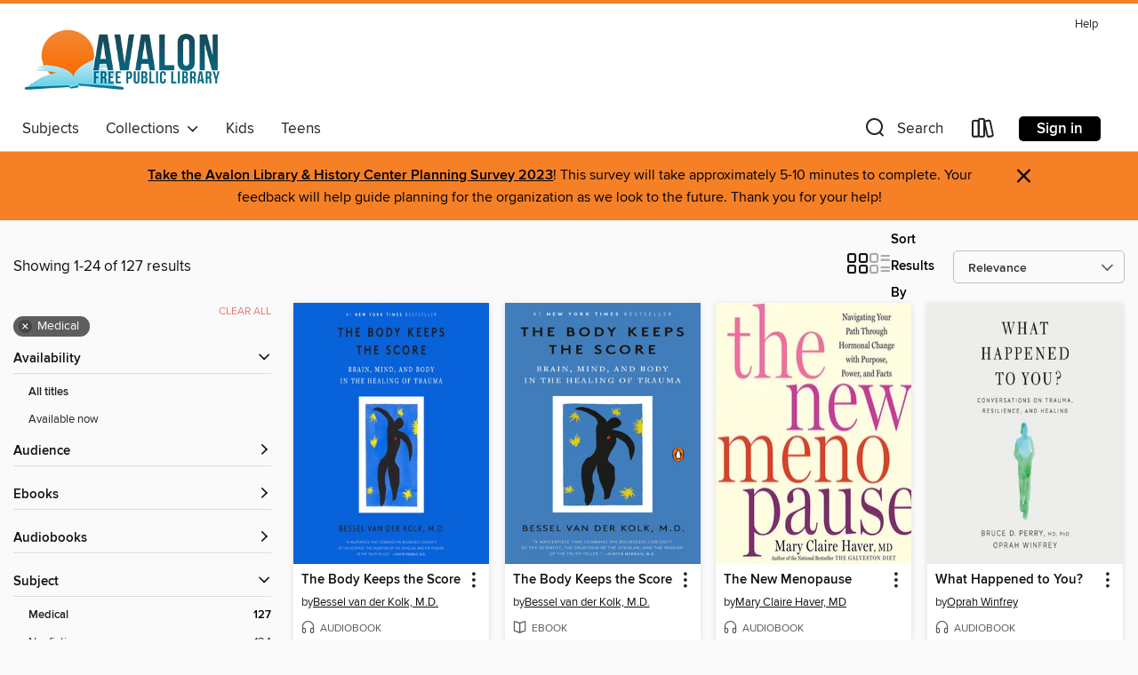

--- FILE ---
content_type: text/html; charset=utf-8
request_url: https://avalonfreelibrary.overdrive.com/search?page=1&sortBy=relevance&subject=53
body_size: 52552
content:
<!DOCTYPE html>
<html lang="en" dir="ltr" class="no-js">
    <head>
        
    
        
    

    <meta name="twitter:title" property="og:title" content="Avalon Free Public Library"/>
    <meta name="twitter:description" property="og:description" content="See search results in the Avalon Free Public Library digital collection."/>
    <meta name="twitter:image" property="og:image" content="https://thunder.cdn.overdrive.com/logos/crushed/3259.png?1"/>
    <meta property="og:url" content="/search?page=1&amp;sortBy=relevance&amp;subject=53"/>
    <meta name="twitter:card" content="summary" />
    <meta property="og:site_name" content="Avalon Free Public Library" />
    <meta name="twitter:site" content="@OverDriveLibs" />
    <meta property="og:locale" content="en" />
    <meta name="description" content="See search results in the Avalon Free Public Library digital collection." />

        <meta http-equiv="X-UA-Compatible" content="IE=edge,chrome=1">
<meta name="viewport" content="width=device-width, initial-scale=1.0 user-scalable=1">





    
        
        
            
        

        <title>Medical - Avalon Free Public Library - OverDrive</title>
    


<link rel='shortcut icon' type='image/x-icon' href='https://lightning.od-cdn.com/static/img/favicon.bb86d660d3929b5c0c65389d6a8e8aba.ico' />


    
        <meta name="twitter:title" property="og:title" content="Avalon Free Public Library"/>
        <meta name="twitter:description" property="og:description" content="Browse, borrow, and enjoy titles from the Avalon Free Public Library digital collection."/>
        <meta name="twitter:image" property="og:image" content="https://thunder.cdn.overdrive.com/logos/crushed/3259.png?1"/>
        <meta property="og:url" content="/search?page=1&amp;sortBy=relevance&amp;subject=53"/>
        <meta name="twitter:card" content="summary" />
        <meta property="og:site_name" content="Avalon Free Public Library" />
        <meta name="twitter:site" content="@OverDriveLibs" />
        <meta property="og:locale" content="en" />
        
    
<!-- iOS smart app banner -->
    <meta name="apple-itunes-app" content="app-id=1076402606" />
    <!-- Google Play app banner -->
    <link rel="manifest" href="https://lightning.od-cdn.com/static/manifest.ed71e3d923d287cd1dce64ae0d3cc8b8.json">
    <meta name="google-play-app" content="app-id=com.overdrive.mobile.android.libby" />
    <!-- Windows Store app banner -->
    <meta name="msApplication-ID" content="2FA138F6.LibbybyOverDrive" />
    <meta name="msApplication-PackageFamilyName" content="2FA138F6.LibbybyOverDrive_daecb9042jmvt" />


        <link rel="stylesheet" type="text/css" href="https://lightning.od-cdn.com/static/vendor.bundle.min.5eabf64aeb625aca9acda7ccc8bb0256.css" onerror="cdnError(this)" />
        <link rel="stylesheet" type="text/css" href="https://lightning.od-cdn.com/static/app.bundle.min.0daacbc20b85e970d37a37fe3fc3b92b.css" onerror="cdnError(this)" />
        <link rel='shortcut icon' type='image/x-icon' href='https://lightning.od-cdn.com/static/img/favicon.bb86d660d3929b5c0c65389d6a8e8aba.ico' />

        
    <link rel="stylesheet" type="text/css" href="https://lightning.od-cdn.com/static/faceted-media.min.4cf2f9699e20c37ba2839a67bcf88d4d.css" />


        

<link rel="stylesheet" type="text/css" href="/assets/v3/css/45b2cd3100fbdebbdb6e3d5fa7e06ec7/colors.css?primary=%23164b5a&primaryR=22&primaryG=75&primaryB=90&primaryFontColor=%23fff&secondary=%23f58026&secondaryR=245&secondaryG=128&secondaryB=38&secondaryFontColor=%23000&bannerIsSecondaryColor=false&defaultColor=%23222">

        <script>
    window.OverDrive = window.OverDrive || {};
    window.OverDrive.colors = {};
    window.OverDrive.colors.primary = "#164b5a";
    window.OverDrive.colors.secondary = "#f58026";
    window.OverDrive.tenant = 100099;
    window.OverDrive.libraryName = "Avalon Free Public Library";
    window.OverDrive.advantageKey = "";
    window.OverDrive.libraryKey = "avalonfreelibrary";
    window.OverDrive.accountIds = [-1];
    window.OverDrive.parentAccountKey = "avalonfreelibrary";
    window.OverDrive.allFeatures = "";
    window.OverDrive.libraryConfigurations = {"autocomplete":{"enabled":true},"content-holds":{"enabled":true},"getACard":{"enabled":false},"backToMainCollectionLink":{"enabled":true},"promoteLibby":{"enabled":true},"switchToLibby":{"enabled":true},"disableOdAppAccess":{"enabled":true},"bannerIsSecondaryColor":{"enabled":false},"lexileScores":{"enabled":true},"atosLevels":{"enabled":true},"gradeLevels":{"enabled":true},"interestLevels":{"enabled":true},"readingHistory":{"enabled":true},"reciprocalLending":{"enabled":true},"OzoneAuthentication":{"enabled":true},"Notifications":{"enabled":true},"kindleFooter":{"enabled":true},"kindleNav":{"enabled":true},"kindleLoanFormatLimit":{"enabled":true},"kindleSearchOffer":{"enabled":true},"kindleLoanOffer":{"enabled":true},"sampleOnlyMode":{},"luckyDayMenuLink":{"enabled":false},"disableWishlist":{"enabled":false},"simplifiedNavigationBar":{"enabled":false},"geo-idc":{"enabled":false},"libby-footer-promo":{"enabled":false}};
    window.OverDrive.mediaItems = {"574733":{"reserveId":"07979d71-ceda-4305-b689-98a7a95e94f1","subjects":[{"id":"7","name":"Biography & Autobiography"},{"id":"53","name":"Medical"},{"id":"59","name":"Nature"},{"id":"111","name":"Nonfiction"}],"bisacCodes":["BIO038000","MED035000","NAT045020"],"bisac":[{"code":"BIO038000","description":"Biography & Autobiography / Survival"},{"code":"MED035000","description":"Medical / Health Care Delivery"},{"code":"NAT045020","description":"Nature / Ecosystems & Habitats / Plains & Prairies"}],"levels":[],"creators":[{"id":596737,"name":"Timothy Egan","role":"Author","sortName":"Egan, Timothy"}],"languages":[{"id":"en","name":"English"}],"imprint":{"id":"162262","name":"Mariner Books Classics"},"isBundledChild":false,"ratings":{"maturityLevel":{"id":"generalcontent","name":"General content"},"naughtyScore":{"id":"GeneralContent","name":"General content"}},"constraints":{"isDisneyEulaRequired":false},"reviewCounts":{"premium":1,"publisherSupplier":0},"awards":[{"id":6,"description":"National Book Award","source":"National Book Foundation"},{"id":95,"description":"Notable Books for Adults","source":"Notable Books Council"}],"isAvailable":true,"isPreReleaseTitle":false,"estimatedReleaseDate":"2006-09-01T04:00:00Z","sample":{"href":"https://samples.overdrive.com/?crid=07979D71-CEDA-4305-B689-98A7A95E94F1&.epub-sample.overdrive.com"},"publisher":{"id":"582","name":"HarperCollins"},"subtitle":"The Untold Story of Those Who Survived the Great American Dust Bowl","description":"<P><strong>In a tour de force of historical reportage, Timothy Egan's National Book Award&#8211;winning story rescues an iconic chapter of American history from the shadows.</strong></P><P>The dust storms that terrorized the High Plains in the...","availableCopies":1,"ownedCopies":1,"luckyDayAvailableCopies":0,"luckyDayOwnedCopies":0,"holdsCount":0,"holdsRatio":0,"estimatedWaitDays":14,"isFastlane":false,"availabilityType":"normal","isRecommendableToLibrary":true,"isOwned":true,"isHoldable":true,"isAdvantageFiltered":false,"visitorEligible":false,"juvenileEligible":false,"youngAdultEligible":false,"contentAccessLevels":0,"classifications":{},"type":{"id":"ebook","name":"eBook"},"covers":{"cover150Wide":{"href":"https://img2.od-cdn.com/ImageType-150/0293-1/{07979D71-CEDA-4305-B689-98A7A95E94F1}IMG150.JPG","height":200,"width":150,"primaryColor":{"hex":"#F8EFD2","rgb":{"red":248,"green":239,"blue":210}},"isPlaceholderImage":false},"cover300Wide":{"href":"https://img1.od-cdn.com/ImageType-400/0293-1/{07979D71-CEDA-4305-B689-98A7A95E94F1}IMG400.JPG","height":400,"width":300,"primaryColor":{"hex":"#F8EDD1","rgb":{"red":248,"green":237,"blue":209}},"isPlaceholderImage":false},"cover510Wide":{"href":"https://img1.od-cdn.com/ImageType-100/0293-1/{07979D71-CEDA-4305-B689-98A7A95E94F1}IMG100.JPG","height":680,"width":510,"primaryColor":{"hex":"#F8EDD1","rgb":{"red":248,"green":237,"blue":209}},"isPlaceholderImage":false}},"id":"574733","firstCreatorName":"Timothy Egan","firstCreatorId":596737,"firstCreatorSortName":"Egan, Timothy","title":"The Worst Hard Time","sortTitle":"Worst Hard Time The Untold Story of Those Who Survived the Great American Dust Bowl","starRating":4.1,"starRatingCount":519,"publishDate":"2006-09-01T00:00:00Z","publishDateText":"09/01/2006","formats":[{"identifiers":[{"type":"ASIN","value":"B004H1UOSG"}],"rights":[],"onSaleDateUtc":"2006-09-01T04:00:00+00:00","hasAudioSynchronizedText":false,"isBundleParent":false,"bundledContent":[],"fulfillmentType":"kindle","id":"ebook-kindle","name":"Kindle Book"},{"identifiers":[{"type":"ISBN","value":"9780547347776"}],"rights":[],"onSaleDateUtc":"2006-09-01T04:00:00+00:00","hasAudioSynchronizedText":false,"isBundleParent":false,"isbn":"9780547347776","bundledContent":[],"sample":{"href":"https://samples.overdrive.com/?crid=07979D71-CEDA-4305-B689-98A7A95E94F1&.epub-sample.overdrive.com"},"fulfillmentType":"bifocal","id":"ebook-overdrive","name":"OverDrive Read"},{"identifiers":[{"type":"ISBN","value":"9780547347776"}],"rights":[],"fileSize":5606871,"onSaleDateUtc":"2006-09-01T04:00:00+00:00","hasAudioSynchronizedText":false,"isBundleParent":false,"isbn":"9780547347776","bundledContent":[],"sample":{"href":"https://excerpts.cdn.overdrive.com/FormatType-410/0874-1/079/79D/71/WorstHardTime9780547347776.epub"},"fulfillmentType":"epub","accessibilityStatements":{"waysOfReading":["NoInfoForModifiableDisplay","SomeNonVisualReadingSupport"],"conformance":["NoInfoForStandards"],"navigation":["StructuredNavigation"],"richContent":[],"hazards":[],"legalConsiderations":[],"additionalInformation":[],"summaryStatement":"The publication may be missing some alternative text and ARIA labels. The publication otherwise meets WCAG 2.0 Level A.","publisherContact":"AccessibilityFeedback@harpercollins.com"},"id":"ebook-epub-adobe","name":"EPUB eBook"},{"identifiers":[{"type":"KoboBookID","value":"dab61def-50d5-3e42-8fbd-5e535b5fa66c"}],"rights":[],"onSaleDateUtc":"2006-09-01T04:00:00+00:00","hasAudioSynchronizedText":false,"isBundleParent":false,"bundledContent":[],"fulfillmentType":"kobo","id":"ebook-kobo","name":"Kobo eBook"}],"publisherAccount":{"id":"436","name":"HarperCollins Publishers Inc."}},"1060166":{"reserveId":"16808458-74fe-4754-8826-667f7e245298","subjects":[{"id":"7","name":"Biography & Autobiography"},{"id":"53","name":"Medical"},{"id":"111","name":"Nonfiction"}],"bisacCodes":["BIO017000","BIO022000","BIO026000"],"bisac":[{"code":"BIO017000","description":"Biography & Autobiography / Medical"},{"code":"BIO022000","description":"Biography & Autobiography / Women"},{"code":"BIO026000","description":"BIOGRAPHY & AUTOBIOGRAPHY / Memoirs"}],"levels":[],"creators":[{"id":623740,"name":"Jennifer Worth","role":"Author","sortName":"Worth, Jennifer"},{"id":274223,"name":"Nicola Barber","role":"Narrator","sortName":"Barber, Nicola"}],"languages":[{"id":"en","name":"English"}],"imprint":{"id":"129088","name":"HighBridge Audio"},"isBundledChild":false,"ratings":{"maturityLevel":{"id":"generalcontent","name":"General content"},"naughtyScore":{"id":"GeneralContent","name":"General content"}},"constraints":{"isDisneyEulaRequired":false},"reviewCounts":{"premium":3,"publisherSupplier":1},"isAvailable":true,"isPreReleaseTitle":false,"estimatedReleaseDate":"2012-08-28T04:00:00Z","sample":{"href":"https://samples.overdrive.com/?crid=16808458-74FE-4754-8826-667F7E245298&.epub-sample.overdrive.com"},"publisher":{"id":"126808","name":"HighBridge"},"subtitle":"A Memoir of Birth, Joy, and Hard Times","series":"Call the Midwife","description":"At the age of twenty-two, Jennifer Worth leaves her comfortable home to move into a convent and become a midwife in post war London's East End slums. The colorful characters she meets while delivering babies all over London-from the plucky,...","availableCopies":1,"ownedCopies":1,"luckyDayAvailableCopies":0,"luckyDayOwnedCopies":0,"holdsCount":0,"holdsRatio":0,"estimatedWaitDays":14,"isFastlane":false,"availabilityType":"normal","isRecommendableToLibrary":true,"isOwned":true,"isHoldable":true,"isAdvantageFiltered":false,"visitorEligible":false,"juvenileEligible":false,"youngAdultEligible":false,"contentAccessLevels":0,"classifications":{},"type":{"id":"audiobook","name":"Audiobook"},"covers":{"cover150Wide":{"href":"https://img2.od-cdn.com/ImageType-150/1294-1/168/084/58/{16808458-74FE-4754-8826-667F7E245298}Img150.jpg","height":200,"width":150,"primaryColor":{"hex":"#FFFADD","rgb":{"red":255,"green":250,"blue":221}},"isPlaceholderImage":false},"cover300Wide":{"href":"https://img3.od-cdn.com/ImageType-400/1294-1/168/084/58/{16808458-74FE-4754-8826-667F7E245298}Img400.jpg","height":400,"width":300,"primaryColor":{"hex":"#FFFFE4","rgb":{"red":255,"green":255,"blue":228}},"isPlaceholderImage":false},"cover510Wide":{"href":"https://img3.od-cdn.com/ImageType-100/1294-1/{16808458-74FE-4754-8826-667F7E245298}Img100.jpg","height":680,"width":510,"primaryColor":{"hex":"#FFFFEC","rgb":{"red":255,"green":255,"blue":236}},"isPlaceholderImage":false}},"id":"1060166","firstCreatorName":"Jennifer Worth","firstCreatorId":623740,"firstCreatorSortName":"Worth, Jennifer","title":"Call the Midwife","sortTitle":"Call the Midwife A Memoir of Birth Joy and Hard Times","starRating":4.2,"starRatingCount":962,"edition":"Unabridged","publishDate":"2012-08-28T00:00:00Z","publishDateText":"08/28/2012","formats":[{"identifiers":[{"type":"ISBN","value":"9781611749250"},{"type":"8","value":"highbridge_audio#9781611749250"},{"type":"LibraryISBN","value":"9781611749250"}],"rights":[],"fileSize":346474574,"onSaleDateUtc":"2012-08-28T04:00:00+00:00","duration":"12:01:49","hasAudioSynchronizedText":false,"isBundleParent":false,"isbn":"9781611749250","bundledContent":[],"sample":{"href":"https://samples.overdrive.com/?crid=16808458-74FE-4754-8826-667F7E245298&.epub-sample.overdrive.com"},"fulfillmentType":"bifocal","id":"audiobook-overdrive","name":"OverDrive Listen audiobook"},{"identifiers":[{"type":"ISBN","value":"9781611749250"},{"type":"8","value":"highbridge_audio#9781611749250"},{"type":"LibraryISBN","value":"9781611749250"}],"rights":[],"fileSize":347106766,"onSaleDateUtc":"2012-08-28T04:00:00+00:00","partCount":11,"duration":"12:01:45","hasAudioSynchronizedText":false,"isBundleParent":false,"isbn":"9781611749250","bundledContent":[],"sample":{"href":"https://excerpts.cdn.overdrive.com/FormatType-425/1294-1/1060166-CallTheMidwife.mp3"},"fulfillmentType":"odm","id":"audiobook-mp3","name":"MP3 audiobook"}],"publisherAccount":{"id":"3019","name":"HighBridge Company"},"detailedSeries":{"seriesId":1353151,"seriesName":"Call the Midwife","readingOrder":"1","rank":3}},"1438715":{"reserveId":"d1643ff9-bf57-4025-9cf5-6c432a2f101a","subjects":[{"id":"53","name":"Medical"},{"id":"70","name":"Psychiatry"},{"id":"71","name":"Psychology"},{"id":"111","name":"Nonfiction"}],"bisacCodes":["MED105000","PSY022040","PSY036000"],"bisac":[{"code":"MED105000","description":"Medical / Psychiatry / General"},{"code":"PSY022040","description":"Psychology / Psychopathology / Post-Traumatic Stress Disorder (PTSD)"},{"code":"PSY036000","description":"Psychology / Mental Health"}],"levels":[],"creators":[{"id":228767,"name":"Bessel van der Kolk, M.D.","role":"Author","sortName":"van der Kolk, Bessel"}],"languages":[{"id":"en","name":"English"}],"imprint":{"id":"65148","name":"Penguin Books"},"isBundledChild":false,"ratings":{"maturityLevel":{"id":"generalcontent","name":"General content"},"naughtyScore":{"id":"GeneralContent","name":"General content"}},"constraints":{"isDisneyEulaRequired":false},"reviewCounts":{"premium":2,"publisherSupplier":0},"isAvailable":true,"isPreReleaseTitle":false,"estimatedReleaseDate":"2014-09-25T04:00:00Z","sample":{"href":"https://samples.overdrive.com/body-keeps-the-d1643f?.epub-sample.overdrive.com"},"publisher":{"id":"97289","name":"Penguin Publishing Group"},"subtitle":"Brain, Mind, and Body in the Healing of Trauma","description":"<b>#1 <i>New York Times </i>bestseller<br>&ldquo;Essential reading for anyone interested in understanding and treating traumatic stress and the scope of its impact on society.&rdquo; &mdash;Alexander McFarlane, Director of the Centre for...","availableCopies":1,"ownedCopies":1,"luckyDayAvailableCopies":0,"luckyDayOwnedCopies":0,"holdsCount":0,"holdsRatio":0,"estimatedWaitDays":14,"isFastlane":false,"availabilityType":"normal","isRecommendableToLibrary":true,"isOwned":true,"isHoldable":true,"isAdvantageFiltered":false,"visitorEligible":false,"juvenileEligible":false,"youngAdultEligible":false,"contentAccessLevels":0,"classifications":{},"type":{"id":"ebook","name":"eBook"},"covers":{"cover150Wide":{"href":"https://img1.od-cdn.com/ImageType-150/1523-1/{D1643FF9-BF57-4025-9CF5-6C432A2F101A}IMG150.JPG","height":200,"width":150,"primaryColor":{"hex":"#417DBB","rgb":{"red":65,"green":125,"blue":187}},"isPlaceholderImage":false},"cover300Wide":{"href":"https://img2.od-cdn.com/ImageType-400/1523-1/{D1643FF9-BF57-4025-9CF5-6C432A2F101A}IMG400.JPG","height":400,"width":300,"primaryColor":{"hex":"#417DBB","rgb":{"red":65,"green":125,"blue":187}},"isPlaceholderImage":false},"cover510Wide":{"href":"https://img3.od-cdn.com/ImageType-100/1523-1/{D1643FF9-BF57-4025-9CF5-6C432A2F101A}IMG100.JPG","height":680,"width":510,"primaryColor":{"hex":"#417DBB","rgb":{"red":65,"green":125,"blue":187}},"isPlaceholderImage":false}},"id":"1438715","firstCreatorName":"Bessel van der Kolk, M.D.","firstCreatorId":228767,"firstCreatorSortName":"van der Kolk, Bessel","title":"The Body Keeps the Score","sortTitle":"Body Keeps the Score Brain Mind and Body in the Healing of Trauma","starRating":4.4,"starRatingCount":686,"publishDate":"2014-09-25T00:00:00Z","publishDateText":"09/25/2014","formats":[{"identifiers":[{"type":"ISBN","value":"9781101608302"},{"type":"ASIN","value":"B00G3L1C2K"}],"rights":[],"onSaleDateUtc":"2014-09-25T04:00:00+00:00","hasAudioSynchronizedText":false,"isBundleParent":false,"isbn":"9781101608302","bundledContent":[],"fulfillmentType":"kindle","id":"ebook-kindle","name":"Kindle Book"},{"identifiers":[{"type":"ISBN","value":"9781101608302"}],"rights":[],"onSaleDateUtc":"2014-09-25T04:00:00+00:00","hasAudioSynchronizedText":false,"isBundleParent":false,"isbn":"9781101608302","bundledContent":[],"sample":{"href":"https://samples.overdrive.com/body-keeps-the-d1643f?.epub-sample.overdrive.com"},"fulfillmentType":"bifocal","id":"ebook-overdrive","name":"OverDrive Read"},{"identifiers":[{"type":"ISBN","value":"9781101608302"}],"rights":[],"fileSize":12823039,"onSaleDateUtc":"2014-09-25T04:00:00+00:00","hasAudioSynchronizedText":false,"isBundleParent":false,"isbn":"9781101608302","bundledContent":[],"fulfillmentType":"epub","accessibilityStatements":{"waysOfReading":["ModifiableDisplay","SomeNonVisualReadingSupport"],"conformance":["NoInfoForStandards"],"navigation":["TableOfContents"],"richContent":[],"hazards":[],"legalConsiderations":[],"additionalInformation":["HighContrastText","NonColorMeansOfConveyingInformation"],"summaryStatement":"Accessibility features highlighted in metadata are based on this ebook's content and format."},"id":"ebook-epub-adobe","name":"EPUB eBook"},{"identifiers":[{"type":"ISBN","value":"9781101608302"},{"type":"KoboBookID","value":"60eb214b-b14c-3f89-ac59-a6c9718444af"}],"rights":[],"onSaleDateUtc":"2014-09-25T04:00:00+00:00","hasAudioSynchronizedText":false,"isBundleParent":false,"isbn":"9781101608302","bundledContent":[],"fulfillmentType":"kobo","id":"ebook-kobo","name":"Kobo eBook"}],"publisherAccount":{"id":"3738","name":"Penguin Group (USA), Inc."}},"1958194":{"reserveId":"ac755d92-6822-4c17-9671-0f9ce2a419ef","subjects":[{"id":"53","name":"Medical"},{"id":"83","name":"Sociology"},{"id":"111","name":"Nonfiction"}],"bisacCodes":["MED036000","MED042000","SOC036000"],"bisac":[{"code":"MED036000","description":"Medical / Health Policy"},{"code":"MED042000","description":"Medical / Terminal Care"},{"code":"SOC036000","description":"Social Science / Death & Dying"}],"levels":[],"creators":[{"id":91868,"name":"Atul Gawande","role":"Author","sortName":"Gawande, Atul"},{"id":374204,"name":"Robert Petkoff","role":"Narrator","sortName":"Petkoff, Robert"}],"languages":[{"id":"en","name":"English"}],"isBundledChild":false,"ratings":{"maturityLevel":{"id":"generalcontent","name":"General content"},"naughtyScore":{"id":"GeneralContent","name":"General content"}},"constraints":{"isDisneyEulaRequired":false},"reviewCounts":{"premium":3,"publisherSupplier":0},"awards":[{"id":75,"description":"Audie Award Nominee","source":"Audio Publishers Association"},{"id":97,"description":"The New York Times Best Seller List","source":"The New York Times"},{"id":122,"description":"Earphones Award","source":"AudioFile"}],"isAvailable":true,"isPreReleaseTitle":false,"estimatedReleaseDate":"2014-10-07T04:00:00Z","sample":{"href":"https://samples.overdrive.com/?crid=AC755D92-6822-4C17-9671-0F9CE2A419EF&.epub-sample.overdrive.com"},"publisher":{"id":"2166","name":"Macmillan Audio"},"subtitle":"Medicine and What Matters in the End","description":"<p><b>#1 New York Times Bestseller<br>In <i>Being Mortal</i>, bestselling author Atul Gawande tackles the hardest challenge of his profession: how medicine can not only improve life but also the process of its ending </b><br>Medicine has...","availableCopies":1,"ownedCopies":1,"luckyDayAvailableCopies":0,"luckyDayOwnedCopies":0,"holdsCount":0,"holdsRatio":0,"estimatedWaitDays":14,"isFastlane":false,"availabilityType":"normal","isRecommendableToLibrary":true,"isOwned":true,"isHoldable":true,"isAdvantageFiltered":false,"visitorEligible":false,"juvenileEligible":false,"youngAdultEligible":false,"contentAccessLevels":0,"classifications":{},"type":{"id":"audiobook","name":"Audiobook"},"covers":{"cover150Wide":{"href":"https://img3.od-cdn.com/ImageType-150/1493-1/AC7/55D/92/{AC755D92-6822-4C17-9671-0F9CE2A419EF}Img150.jpg","height":200,"width":150,"primaryColor":{"hex":"#F7F0DD","rgb":{"red":247,"green":240,"blue":221}},"isPlaceholderImage":false},"cover300Wide":{"href":"https://img3.od-cdn.com/ImageType-400/1493-1/AC7/55D/92/{AC755D92-6822-4C17-9671-0F9CE2A419EF}Img400.jpg","height":400,"width":300,"primaryColor":{"hex":"#FAF3E0","rgb":{"red":250,"green":243,"blue":224}},"isPlaceholderImage":false},"cover510Wide":{"href":"https://img1.od-cdn.com/ImageType-100/1493-1/{AC755D92-6822-4C17-9671-0F9CE2A419EF}Img100.jpg","height":680,"width":510,"primaryColor":{"hex":"#FAF3E0","rgb":{"red":250,"green":243,"blue":224}},"isPlaceholderImage":false}},"id":"1958194","firstCreatorName":"Atul Gawande","firstCreatorId":91868,"firstCreatorSortName":"Gawande, Atul","title":"Being Mortal","sortTitle":"Being Mortal Medicine and What Matters in the End","starRating":4.4,"starRatingCount":2053,"edition":"Unabridged","publishDate":"2014-10-07T00:00:00Z","publishDateText":"10/07/2014","formats":[{"identifiers":[{"type":"ISBN","value":"9781427244246"},{"type":"8","value":"macmillan_audio#9781427244246"}],"rights":[],"fileSize":261083843,"onSaleDateUtc":"2014-10-07T04:00:00+00:00","duration":"09:03:55","hasAudioSynchronizedText":false,"isBundleParent":false,"isbn":"9781427244246","bundledContent":[],"sample":{"href":"https://samples.overdrive.com/?crid=AC755D92-6822-4C17-9671-0F9CE2A419EF&.epub-sample.overdrive.com"},"fulfillmentType":"bifocal","id":"audiobook-overdrive","name":"OverDrive Listen audiobook"},{"identifiers":[{"type":"ISBN","value":"9781427244246"},{"type":"8","value":"macmillan_audio#9781427244246"}],"rights":[],"fileSize":261115220,"onSaleDateUtc":"2014-10-07T04:00:00+00:00","partCount":9,"duration":"09:07:55","hasAudioSynchronizedText":false,"isBundleParent":false,"isbn":"9781427244246","bundledContent":[],"sample":{"href":"https://excerpts.cdn.overdrive.com/FormatType-425/1493-1/1958194-BeingMortal.mp3"},"fulfillmentType":"odm","id":"audiobook-mp3","name":"MP3 audiobook"}],"publisherAccount":{"id":"3606","name":"Macmillan Audio"}},"2046834":{"reserveId":"6839b6dd-05a4-4726-9c7d-d50ded753b11","subjects":[{"id":"35","name":"Health & Fitness"},{"id":"53","name":"Medical"},{"id":"111","name":"Nonfiction"}],"bisacCodes":["HEA041000","HEA045000","MED033000"],"bisac":[{"code":"HEA041000","description":"Health & Fitness / Pregnancy & Childbirth"},{"code":"HEA045000","description":"HEALTH & FITNESS / Fertility & Infertility"},{"code":"MED033000","description":"Medical / Gynecology & Obstetrics"}],"levels":[],"creators":[{"id":640139,"name":"Toni Weschler","role":"Author","sortName":"Weschler, Toni"}],"languages":[{"id":"en","name":"English"}],"imprint":{"id":"6569","name":"William Morrow Paperbacks"},"isBundledChild":false,"ratings":{"maturityLevel":{"id":"generalcontent","name":"General content"},"naughtyScore":{"id":"GeneralContent","name":"General content"}},"constraints":{"isDisneyEulaRequired":false},"reviewCounts":{"premium":0,"publisherSupplier":1},"isAvailable":true,"isPreReleaseTitle":false,"estimatedReleaseDate":"2015-07-14T04:00:00Z","sample":{"href":"https://samples.overdrive.com/?crid=6839b6dd-05a4-4726-9c7d-d50ded753b11&.epub-sample.overdrive.com"},"publisher":{"id":"582","name":"HarperCollins"},"subtitle":"The Definitive Guide to Natural Birth Control, Pregnancy Achievement, and Reproductive Health","description":"<p>","availableCopies":1,"ownedCopies":1,"luckyDayAvailableCopies":0,"luckyDayOwnedCopies":0,"holdsCount":0,"holdsRatio":0,"estimatedWaitDays":14,"isFastlane":false,"availabilityType":"normal","isRecommendableToLibrary":true,"isOwned":true,"isHoldable":true,"isAdvantageFiltered":false,"visitorEligible":false,"juvenileEligible":false,"youngAdultEligible":false,"contentAccessLevels":0,"classifications":{},"type":{"id":"ebook","name":"eBook"},"covers":{"cover150Wide":{"href":"https://img1.od-cdn.com/ImageType-150/0293-1/683/9B6/DD/{6839B6DD-05A4-4726-9C7D-D50DED753B11}Img150.jpg","height":200,"width":150,"primaryColor":{"hex":"#A9A79A","rgb":{"red":169,"green":167,"blue":154}},"isPlaceholderImage":false},"cover300Wide":{"href":"https://img3.od-cdn.com/ImageType-400/0293-1/683/9B6/DD/{6839B6DD-05A4-4726-9C7D-D50DED753B11}Img400.jpg","height":400,"width":300,"primaryColor":{"hex":"#191411","rgb":{"red":25,"green":20,"blue":17}},"isPlaceholderImage":false},"cover510Wide":{"href":"https://img1.od-cdn.com/ImageType-100/0293-1/{6839B6DD-05A4-4726-9C7D-D50DED753B11}Img100.jpg","height":680,"width":510,"primaryColor":{"hex":"#211B1B","rgb":{"red":33,"green":27,"blue":27}},"isPlaceholderImage":false}},"id":"2046834","firstCreatorName":"Toni Weschler","firstCreatorId":640139,"firstCreatorSortName":"Weschler, Toni","title":"Taking Charge of Your Fertility","sortTitle":"Taking Charge of Your Fertility The Definitive Guide to Natural Birth Control Pregnancy Achievement and Reproductive Health","starRating":4.4,"starRatingCount":78,"publishDate":"2015-07-14T00:00:00Z","publishDateText":"07/14/2015","formats":[{"identifiers":[{"type":"ASIN","value":"B00QFOP45Q"}],"rights":[],"onSaleDateUtc":"2015-07-14T04:00:00+00:00","hasAudioSynchronizedText":false,"isBundleParent":false,"bundledContent":[],"fulfillmentType":"kindle","id":"ebook-kindle","name":"Kindle Book"},{"identifiers":[{"type":"ISBN","value":"9780062409911"}],"rights":[],"fileSize":47551272,"onSaleDateUtc":"2015-07-14T04:00:00+00:00","hasAudioSynchronizedText":false,"isBundleParent":false,"isbn":"9780062409911","bundledContent":[],"sample":{"href":"https://samples.overdrive.com/?crid=6839b6dd-05a4-4726-9c7d-d50ded753b11&.epub-sample.overdrive.com"},"fulfillmentType":"bifocal","id":"ebook-overdrive","name":"OverDrive Read"},{"identifiers":[{"type":"ISBN","value":"9780062409911"}],"rights":[],"fileSize":47799249,"onSaleDateUtc":"2015-07-14T04:00:00+00:00","hasAudioSynchronizedText":false,"isBundleParent":false,"isbn":"9780062409911","bundledContent":[],"fulfillmentType":"epub","accessibilityStatements":{"waysOfReading":["NoInfoForModifiableDisplay","SomeNonVisualReadingSupport"],"conformance":["NoInfoForStandards"],"navigation":[],"richContent":[],"hazards":[],"legalConsiderations":[],"additionalInformation":[]},"id":"ebook-epub-adobe","name":"EPUB eBook"},{"identifiers":[{"type":"KoboBookID","value":"9dd4126c-f5c9-3a90-9c02-6b829a0526f0"}],"rights":[],"onSaleDateUtc":"2015-07-14T04:00:00+00:00","hasAudioSynchronizedText":false,"isBundleParent":false,"bundledContent":[],"fulfillmentType":"kobo","id":"ebook-kobo","name":"Kobo eBook"}],"publisherAccount":{"id":"436","name":"HarperCollins Publishers Inc."}},"2580278":{"reserveId":"14c9ad92-b070-4e12-8622-3b4673029f91","subjects":[{"id":"35","name":"Health & Fitness"},{"id":"53","name":"Medical"},{"id":"111","name":"Nonfiction"}],"bisacCodes":["HEA006000","HEA019000","MED027000"],"bisac":[{"code":"HEA006000","description":"Health & Fitness / Diet & Nutrition / Diets"},{"code":"HEA019000","description":"Health & Fitness / Diet & Nutrition / Weight Loss"},{"code":"MED027000","description":"Medical / Endocrinology & Metabolism"}],"levels":[],"creators":[{"id":1540524,"name":"Dr. Jason Fung","role":"Author","sortName":"Fung, Dr. Jason"},{"id":1091205,"name":"Timothy Noakes","role":"Author of introduction, etc.","sortName":"Noakes, Timothy"}],"languages":[{"id":"en","name":"English"}],"isBundledChild":false,"ratings":{"maturityLevel":{"id":"generalcontent","name":"General content"},"naughtyScore":{"id":"GeneralContent","name":"General content"}},"constraints":{"isDisneyEulaRequired":false},"reviewCounts":{"premium":0,"publisherSupplier":0},"isAvailable":true,"isPreReleaseTitle":false,"estimatedReleaseDate":"2016-03-03T05:00:00Z","sample":{"href":"https://samples.overdrive.com/?crid=14c9ad92-b070-4e12-8622-3b4673029f91&.epub-sample.overdrive.com"},"publisher":{"id":"137842","name":"Greystone Books"},"subtitle":"Unlocking the Secrets of Weight Loss (Why Intermittent Fasting Is the Key to Controlling Your Weight)","series":"The Obesity Code","description":"<br><b>FROM<i> NEW YORK TIMES </i>BESTSELLING AUTHOR DR. JASON FUNG: </b>The landmark book that is helping thousands of people lose weight for good. <br><b>Harness the power of intermittent fasting for lasting weight loss.</b><br><b>Understand...","availableCopies":1,"ownedCopies":1,"luckyDayAvailableCopies":0,"luckyDayOwnedCopies":0,"holdsCount":0,"holdsRatio":0,"estimatedWaitDays":14,"isFastlane":false,"availabilityType":"normal","isRecommendableToLibrary":true,"isOwned":true,"isHoldable":true,"isAdvantageFiltered":false,"visitorEligible":false,"juvenileEligible":false,"youngAdultEligible":false,"contentAccessLevels":0,"classifications":{},"type":{"id":"ebook","name":"eBook"},"covers":{"cover150Wide":{"href":"https://img2.od-cdn.com/ImageType-150/6852-1/{14C9AD92-B070-4E12-8622-3B4673029F91}IMG150.JPG","height":200,"width":150,"primaryColor":{"hex":"#FFFBEF","rgb":{"red":255,"green":251,"blue":239}},"isPlaceholderImage":false},"cover300Wide":{"href":"https://img3.od-cdn.com/ImageType-400/6852-1/{14C9AD92-B070-4E12-8622-3B4673029F91}IMG400.JPG","height":400,"width":300,"primaryColor":{"hex":"#FFFBEF","rgb":{"red":255,"green":251,"blue":239}},"isPlaceholderImage":false},"cover510Wide":{"href":"https://img2.od-cdn.com/ImageType-100/6852-1/{14C9AD92-B070-4E12-8622-3B4673029F91}IMG100.JPG","height":680,"width":510,"primaryColor":{"hex":"#FFFBEF","rgb":{"red":255,"green":251,"blue":239}},"isPlaceholderImage":false}},"id":"2580278","firstCreatorName":"Dr. Jason Fung","firstCreatorId":1540524,"firstCreatorSortName":"Fung, Dr. Jason","title":"The Obesity Code","sortTitle":"Obesity Code Unlocking the Secrets of Weight Loss (Why Intermittent Fasting Is the Key to Controlling Your Weight)","starRating":4.1,"starRatingCount":663,"publishDate":"2016-03-03T00:00:00Z","publishDateText":"03/03/2016","formats":[{"identifiers":[{"type":"ASIN","value":"B01C6D0LCK"}],"rights":[],"onSaleDateUtc":"2016-03-03T05:00:00+00:00","hasAudioSynchronizedText":false,"isBundleParent":false,"bundledContent":[],"fulfillmentType":"kindle","id":"ebook-kindle","name":"Kindle Book"},{"identifiers":[{"type":"ISBN","value":"9781771641272"}],"rights":[],"fileSize":1887492,"onSaleDateUtc":"2016-03-03T05:00:00+00:00","hasAudioSynchronizedText":false,"isBundleParent":false,"isbn":"9781771641272","bundledContent":[],"sample":{"href":"https://samples.overdrive.com/?crid=14c9ad92-b070-4e12-8622-3b4673029f91&.epub-sample.overdrive.com"},"fulfillmentType":"bifocal","id":"ebook-overdrive","name":"OverDrive Read"},{"identifiers":[{"type":"ISBN","value":"9781771641272"}],"rights":[],"fileSize":2476643,"onSaleDateUtc":"2016-03-03T05:00:00+00:00","hasAudioSynchronizedText":false,"isBundleParent":false,"isbn":"9781771641272","bundledContent":[],"fulfillmentType":"epub","accessibilityStatements":{"waysOfReading":["NoInfoForModifiableDisplay","SomeNonVisualReadingSupport"],"conformance":["NoInfoForStandards"],"navigation":[],"richContent":[],"hazards":[],"legalConsiderations":[],"additionalInformation":[]},"id":"ebook-epub-adobe","name":"EPUB eBook"},{"identifiers":[{"type":"KoboBookID","value":"340e1d89-160e-327f-8156-43d243f210c6"}],"rights":[],"onSaleDateUtc":"2016-03-03T05:00:00+00:00","hasAudioSynchronizedText":false,"isBundleParent":false,"bundledContent":[],"fulfillmentType":"kobo","id":"ebook-kobo","name":"Kobo eBook"}],"publisherAccount":{"id":"36087","name":"Lightning Source Inc"},"detailedSeries":{"seriesId":2118414,"seriesName":"The Obesity Code","readingOrder":"1","rank":1}},"3272759":{"reserveId":"fee0c5f0-ca30-4c97-b2a4-d03a7dfdc209","subjects":[{"id":"7","name":"Biography & Autobiography"},{"id":"53","name":"Medical"},{"id":"74","name":"Religion & Spirituality"},{"id":"111","name":"Nonfiction"}],"bisacCodes":["BIO017000","BIO026000","REL012010"],"bisac":[{"code":"BIO017000","description":"Biography & Autobiography / Medical"},{"code":"BIO026000","description":"BIOGRAPHY & AUTOBIOGRAPHY / Memoirs"},{"code":"REL012010","description":"RELIGION / Christian Living / Death, Grief, Bereavement"}],"levels":[],"creators":[{"id":1328913,"name":"Kate Bowler","role":"Author","sortName":"Bowler, Kate"},{"id":1328913,"name":"Kate Bowler","role":"Narrator","sortName":"Bowler, Kate"}],"languages":[{"id":"en","name":"English"}],"imprint":{"id":"61758","name":"Random House Audio"},"isBundledChild":false,"ratings":{"maturityLevel":{"id":"generalcontent","name":"General content"},"naughtyScore":{"id":"GeneralContent","name":"General content"}},"constraints":{"isDisneyEulaRequired":false},"reviewCounts":{"premium":2,"publisherSupplier":0},"isAvailable":true,"isPreReleaseTitle":false,"estimatedReleaseDate":"2018-02-06T05:00:00Z","sample":{"href":"https://samples.overdrive.com/?crid=fee0c5f0-ca30-4c97-b2a4-d03a7dfdc209&.epub-sample.overdrive.com"},"publisher":{"id":"1686","name":"Books on Tape"},"subtitle":"And Other Lies I've Loved","description":"<b><i>NEW YORK TIMES </i>BESTSELLER &bull;&#160;&ldquo;A meditation on sense-making when there&rsquo;s no sense to be made, on letting go when we can&rsquo;t hold on, and on being unafraid even when we&rsquo;re terrified.&rdquo;&mdash;Lucy...","availableCopies":1,"ownedCopies":1,"luckyDayAvailableCopies":0,"luckyDayOwnedCopies":0,"holdsCount":0,"holdsRatio":0,"estimatedWaitDays":14,"isFastlane":false,"availabilityType":"normal","isRecommendableToLibrary":true,"isOwned":true,"isHoldable":true,"isAdvantageFiltered":false,"visitorEligible":false,"juvenileEligible":false,"youngAdultEligible":false,"contentAccessLevels":0,"classifications":{},"type":{"id":"audiobook","name":"Audiobook"},"covers":{"cover150Wide":{"href":"https://img3.od-cdn.com/ImageType-150/1191-1/FEE/0C5/F0/{FEE0C5F0-CA30-4C97-B2A4-D03A7DFDC209}Img150.jpg","height":200,"width":150,"primaryColor":{"hex":"#FCF5E3","rgb":{"red":252,"green":245,"blue":227}},"isPlaceholderImage":false},"cover300Wide":{"href":"https://img3.od-cdn.com/ImageType-400/1191-1/FEE/0C5/F0/{FEE0C5F0-CA30-4C97-B2A4-D03A7DFDC209}Img400.jpg","height":400,"width":300,"primaryColor":{"hex":"#FCF5E3","rgb":{"red":252,"green":245,"blue":227}},"isPlaceholderImage":false},"cover510Wide":{"href":"https://img3.od-cdn.com/ImageType-100/1191-1/{FEE0C5F0-CA30-4C97-B2A4-D03A7DFDC209}Img100.jpg","height":680,"width":510,"primaryColor":{"hex":"#FCF5E3","rgb":{"red":252,"green":245,"blue":227}},"isPlaceholderImage":false}},"id":"3272759","firstCreatorName":"Kate Bowler","firstCreatorId":1328913,"firstCreatorSortName":"Bowler, Kate","title":"Everything Happens for a Reason","sortTitle":"Everything Happens for a Reason And Other Lies Ive Loved","starRating":3.7,"starRatingCount":640,"edition":"Unabridged","publishDate":"2018-02-06T00:00:00Z","publishDateText":"02/06/2018","formats":[{"identifiers":[{"type":"ISBN","value":"9780525526803"},{"type":"8","value":"penguinrandomhouse_audio#9780525526803"},{"type":"LibraryISBN","value":"9780525526810"}],"rights":[],"fileSize":130888305,"onSaleDateUtc":"2018-02-06T05:00:00+00:00","duration":"04:32:41","hasAudioSynchronizedText":false,"isBundleParent":false,"isbn":"9780525526810","bundledContent":[],"sample":{"href":"https://samples.overdrive.com/?crid=fee0c5f0-ca30-4c97-b2a4-d03a7dfdc209&.epub-sample.overdrive.com"},"fulfillmentType":"bifocal","id":"audiobook-overdrive","name":"OverDrive Listen audiobook"},{"identifiers":[{"type":"ISBN","value":"9780525526803"},{"type":"8","value":"penguinrandomhouse_audio#9780525526803"},{"type":"LibraryISBN","value":"9780525526810"}],"rights":[],"fileSize":130902354,"onSaleDateUtc":"2018-02-06T05:00:00+00:00","partCount":4,"duration":"04:34:41","hasAudioSynchronizedText":false,"isBundleParent":false,"isbn":"9780525526810","bundledContent":[],"sample":{"href":"https://excerpts.cdn.overdrive.com/FormatType-425/1191-1/3272759-EverythingHappensForAReason.mp3"},"fulfillmentType":"odm","id":"audiobook-mp3","name":"MP3 audiobook"}],"publisherAccount":{"id":"2792","name":"Books on Tape"}},"4528180":{"reserveId":"38dddc42-8411-4192-96f7-56be613a6f27","subjects":[{"id":"53","name":"Medical"},{"id":"79","name":"Science"},{"id":"111","name":"Nonfiction"},{"id":"124","name":"Humor (Nonfiction)"}],"bisacCodes":["HUM015000","MED005000","SCI036000"],"bisac":[{"code":"HUM015000","description":"HUMOR / Form / Anecdotes, Epigrams & Quotations"},{"code":"MED005000","description":"Medical / Anatomy"},{"code":"SCI036000","description":"Science / Life Sciences / Human Anatomy & Physiology"}],"levels":[],"creators":[{"id":27758,"name":"Bill Bryson","role":"Author","sortName":"Bryson, Bill"},{"id":27758,"name":"Bill Bryson","role":"Narrator","sortName":"Bryson, Bill"}],"languages":[{"id":"en","name":"English"}],"imprint":{"id":"61758","name":"Random House Audio"},"isBundledChild":false,"ratings":{"maturityLevel":{"id":"generalcontent","name":"General content"},"naughtyScore":{"id":"GeneralContent","name":"General content"}},"constraints":{"isDisneyEulaRequired":false},"reviewCounts":{"premium":3,"publisherSupplier":0},"isAvailable":true,"isPreReleaseTitle":false,"estimatedReleaseDate":"2019-10-15T04:00:00Z","sample":{"href":"https://samples.overdrive.com/?crid=38dddc42-8411-4192-96f7-56be613a6f27&.epub-sample.overdrive.com"},"publisher":{"id":"1686","name":"Books on Tape"},"subtitle":"A Guide for Occupants","description":"<b><b>AN INSTANT <i>NEW YORK TIMES </i>BESTSELLER &bull; A BEST BOOK OF THE YEAR BY<i> THE WASHINGTON POST&#160;&bull;</i> <b>LONGLISTED FOR THE PEN E.O. WILSON LITERARY SCIENCE WRITING AWARD</b><i><br></i><br>\"Glorious. . .You will marvel at the...","availableCopies":2,"ownedCopies":2,"luckyDayAvailableCopies":0,"luckyDayOwnedCopies":0,"holdsCount":0,"holdsRatio":0,"estimatedWaitDays":7,"isFastlane":false,"availabilityType":"normal","isRecommendableToLibrary":true,"isOwned":true,"isHoldable":true,"isAdvantageFiltered":false,"visitorEligible":false,"juvenileEligible":false,"youngAdultEligible":false,"contentAccessLevels":0,"classifications":{},"type":{"id":"audiobook","name":"Audiobook"},"covers":{"cover150Wide":{"href":"https://img3.od-cdn.com/ImageType-150/1191-1/38D/DDC/42/{38DDDC42-8411-4192-96F7-56BE613A6F27}Img150.jpg","height":200,"width":150,"primaryColor":{"hex":"#F4F3EE","rgb":{"red":244,"green":243,"blue":238}},"isPlaceholderImage":false},"cover300Wide":{"href":"https://img1.od-cdn.com/ImageType-400/1191-1/38D/DDC/42/{38DDDC42-8411-4192-96F7-56BE613A6F27}Img400.jpg","height":400,"width":300,"primaryColor":{"hex":"#F4F3EE","rgb":{"red":244,"green":243,"blue":238}},"isPlaceholderImage":false},"cover510Wide":{"href":"https://img3.od-cdn.com/ImageType-100/1191-1/{38DDDC42-8411-4192-96F7-56BE613A6F27}Img100.jpg","height":680,"width":510,"primaryColor":{"hex":"#F4F3EE","rgb":{"red":244,"green":243,"blue":238}},"isPlaceholderImage":false}},"id":"4528180","firstCreatorName":"Bill Bryson","firstCreatorId":27758,"firstCreatorSortName":"Bryson, Bill","title":"The Body","sortTitle":"Body A Guide for Occupants","starRating":4.1,"starRatingCount":1260,"edition":"Unabridged","publishDate":"2019-10-15T00:00:00Z","publishDateText":"10/15/2019","formats":[{"identifiers":[{"type":"ISBN","value":"9780147526922"},{"type":"8","value":"penguinrandomhouse_audio#9780147526922"},{"type":"LibraryISBN","value":"9780147526946"}],"rights":[],"fileSize":405433776,"onSaleDateUtc":"2019-10-15T04:00:00+00:00","duration":"14:04:39","hasAudioSynchronizedText":false,"isBundleParent":false,"isbn":"9780147526946","bundledContent":[],"sample":{"href":"https://samples.overdrive.com/?crid=38dddc42-8411-4192-96f7-56be613a6f27&.epub-sample.overdrive.com"},"fulfillmentType":"bifocal","id":"audiobook-overdrive","name":"OverDrive Listen audiobook"},{"identifiers":[{"type":"ISBN","value":"9780147526922"},{"type":"8","value":"penguinrandomhouse_audio#9780147526922"},{"type":"LibraryISBN","value":"9780147526946"}],"rights":[],"fileSize":405490065,"onSaleDateUtc":"2019-10-15T04:00:00+00:00","partCount":16,"duration":"14:11:39","hasAudioSynchronizedText":false,"isBundleParent":false,"isbn":"9780147526946","bundledContent":[],"sample":{"href":"https://excerpts.cdn.overdrive.com/FormatType-425/1191-1/4528180-TheBody.mp3"},"fulfillmentType":"odm","id":"audiobook-mp3","name":"MP3 audiobook"}],"publisherAccount":{"id":"2792","name":"Books on Tape"}},"4837161":{"reserveId":"53fa7d9f-7e24-4c8d-b860-b9abcba26b98","subjects":[{"id":"7","name":"Biography & Autobiography"},{"id":"53","name":"Medical"},{"id":"79","name":"Science"},{"id":"111","name":"Nonfiction"}],"bisacCodes":["BIO017000","PSY022050","SCI008000"],"bisac":[{"code":"BIO017000","description":"Biography & Autobiography / Medical"},{"code":"PSY022050","description":"Psychology / Psychopathology / Schizophrenia"},{"code":"SCI008000","description":"Science / Life Sciences / Biology"}],"levels":[],"creators":[{"id":316720,"name":"Robert Kolker","role":"Author","sortName":"Kolker, Robert"},{"id":336431,"name":"Sean Pratt","role":"Narrator","sortName":"Pratt, Sean"}],"languages":[{"id":"en","name":"English"}],"imprint":{"id":"61758","name":"Random House Audio"},"isBundledChild":false,"ratings":{"maturityLevel":{"id":"generalcontent","name":"General content"},"naughtyScore":{"id":"GeneralContent","name":"General content"}},"constraints":{"isDisneyEulaRequired":false},"reviewCounts":{"premium":4,"publisherSupplier":0},"awards":[{"id":95,"description":"Notable Books for Adults","source":"Notable Books Council"},{"id":131,"description":"10 Best Books of 2020","source":"The New York Times"}],"isAvailable":true,"isPreReleaseTitle":false,"estimatedReleaseDate":"2020-04-07T04:00:00Z","sample":{"href":"https://samples.overdrive.com/?crid=53fa7d9f-7e24-4c8d-b860-b9abcba26b98&.epub-sample.overdrive.com"},"publisher":{"id":"1686","name":"Books on Tape"},"subtitle":"Inside the Mind of an American Family","description":"<b>#1 <i>NEW YORK TIMES</i> BESTSELLER &bull; <b>OPRAH&rsquo;S BOOK CLUB PICK <b>&bull;</b> ONE OF <i>GQ</i>'s TOP 50 BOOKS OF LITERARY JOURNALISM IN THE 21st CENTURY <b>&bull;</b></b> The heartrending story of a midcentury American family with...","availableCopies":1,"ownedCopies":1,"luckyDayAvailableCopies":0,"luckyDayOwnedCopies":0,"holdsCount":0,"holdsRatio":0,"estimatedWaitDays":14,"isFastlane":false,"availabilityType":"normal","isRecommendableToLibrary":true,"isOwned":true,"isHoldable":true,"isAdvantageFiltered":false,"visitorEligible":false,"juvenileEligible":false,"youngAdultEligible":false,"contentAccessLevels":0,"classifications":{},"type":{"id":"audiobook","name":"Audiobook"},"covers":{"cover150Wide":{"href":"https://img3.od-cdn.com/ImageType-150/1191-1/53F/A7D/9F/{53FA7D9F-7E24-4C8D-B860-B9ABCBA26B98}Img150.jpg","height":200,"width":150,"primaryColor":{"hex":"#99C5D2","rgb":{"red":153,"green":197,"blue":210}},"isPlaceholderImage":false},"cover300Wide":{"href":"https://img3.od-cdn.com/ImageType-400/1191-1/53F/A7D/9F/{53FA7D9F-7E24-4C8D-B860-B9ABCBA26B98}Img400.jpg","height":400,"width":300,"primaryColor":{"hex":"#ADDCEC","rgb":{"red":173,"green":220,"blue":236}},"isPlaceholderImage":false},"cover510Wide":{"href":"https://img3.od-cdn.com/ImageType-100/1191-1/{53FA7D9F-7E24-4C8D-B860-B9ABCBA26B98}Img100.jpg","height":680,"width":510,"primaryColor":{"hex":"#B4D9DF","rgb":{"red":180,"green":217,"blue":223}},"isPlaceholderImage":false}},"id":"4837161","firstCreatorName":"Robert Kolker","firstCreatorId":316720,"firstCreatorSortName":"Kolker, Robert","title":"Hidden Valley Road","sortTitle":"Hidden Valley Road Inside the Mind of an American Family","starRating":4,"starRatingCount":889,"edition":"Unabridged","publishDate":"2020-04-07T00:00:00Z","publishDateText":"04/07/2020","formats":[{"identifiers":[{"type":"ISBN","value":"9780593208328"},{"type":"8","value":"penguinrandomhouse_audio#9780593208328"},{"type":"LibraryISBN","value":"9780593208335"}],"rights":[],"fileSize":378496516,"onSaleDateUtc":"2020-04-07T04:00:00+00:00","duration":"13:08:32","hasAudioSynchronizedText":false,"isBundleParent":false,"isbn":"9780593208335","bundledContent":[],"sample":{"href":"https://samples.overdrive.com/?crid=53fa7d9f-7e24-4c8d-b860-b9abcba26b98&.epub-sample.overdrive.com"},"fulfillmentType":"bifocal","id":"audiobook-overdrive","name":"OverDrive Listen audiobook"},{"identifiers":[{"type":"ISBN","value":"9780593208328"},{"type":"8","value":"penguinrandomhouse_audio#9780593208328"},{"type":"LibraryISBN","value":"9780593208335"}],"rights":[],"fileSize":378538754,"onSaleDateUtc":"2020-04-07T04:00:00+00:00","partCount":12,"duration":"13:13:31","hasAudioSynchronizedText":false,"isBundleParent":false,"isbn":"9780593208335","bundledContent":[],"sample":{"href":"https://excerpts.cdn.overdrive.com/FormatType-425/1191-1/4837161-HiddenValleyRoad.mp3"},"fulfillmentType":"odm","id":"audiobook-mp3","name":"MP3 audiobook"}],"publisherAccount":{"id":"2792","name":"Books on Tape"}},"4876155":{"reserveId":"2480157b-b7f6-451a-8cb1-9f832d66e54f","subjects":[{"id":"7","name":"Biography & Autobiography"},{"id":"53","name":"Medical"},{"id":"83","name":"Sociology"},{"id":"111","name":"Nonfiction"}],"bisacCodes":["BIO017000","BIO026000","SOC036000"],"bisac":[{"code":"BIO017000","description":"Biography & Autobiography / Medical"},{"code":"BIO026000","description":"BIOGRAPHY & AUTOBIOGRAPHY / Memoirs"},{"code":"SOC036000","description":"Social Science / Death & Dying"}],"levels":[],"creators":[{"id":2013623,"name":"Suleika Jaouad","role":"Author","sortName":"Jaouad, Suleika"},{"id":2013623,"name":"Suleika Jaouad","role":"Narrator","sortName":"Jaouad, Suleika"}],"languages":[{"id":"en","name":"English"}],"imprint":{"id":"61758","name":"Random House Audio"},"isBundledChild":false,"ratings":{"maturityLevel":{"id":"generalcontent","name":"General content"},"naughtyScore":{"id":"GeneralContent","name":"General content"}},"constraints":{"isDisneyEulaRequired":false},"reviewCounts":{"premium":2,"publisherSupplier":0},"isAvailable":true,"isPreReleaseTitle":false,"estimatedReleaseDate":"2021-02-09T05:00:00Z","sample":{"href":"https://samples.overdrive.com/?crid=2480157b-b7f6-451a-8cb1-9f832d66e54f&.epub-sample.overdrive.com"},"publisher":{"id":"1686","name":"Books on Tape"},"subtitle":"A Memoir of a Life Interrupted","description":"<b><i>NEW YORK TIMES</i> BESTSELLER &bull; A deeply moving memoir of illness and recovery that traces one young woman&rsquo;s journey from diagnosis to remission to re-entry into &ldquo;normal&rdquo; life&mdash;from the founder of The Isolation...","availableCopies":1,"ownedCopies":1,"luckyDayAvailableCopies":0,"luckyDayOwnedCopies":0,"holdsCount":0,"holdsRatio":0,"estimatedWaitDays":14,"isFastlane":false,"availabilityType":"normal","isRecommendableToLibrary":true,"isOwned":true,"isHoldable":true,"isAdvantageFiltered":false,"visitorEligible":false,"juvenileEligible":false,"youngAdultEligible":false,"contentAccessLevels":0,"classifications":{},"type":{"id":"audiobook","name":"Audiobook"},"covers":{"cover150Wide":{"href":"https://img1.od-cdn.com/ImageType-150/1191-1/248/015/7B/{2480157B-B7F6-451A-8CB1-9F832D66E54F}Img150.jpg","height":200,"width":150,"primaryColor":{"hex":"#F5F6FA","rgb":{"red":245,"green":246,"blue":250}},"isPlaceholderImage":false},"cover300Wide":{"href":"https://img3.od-cdn.com/ImageType-400/1191-1/248/015/7B/{2480157B-B7F6-451A-8CB1-9F832D66E54F}Img400.jpg","height":400,"width":300,"primaryColor":{"hex":"#F3F7FA","rgb":{"red":243,"green":247,"blue":250}},"isPlaceholderImage":false},"cover510Wide":{"href":"https://img2.od-cdn.com/ImageType-100/1191-1/{2480157B-B7F6-451A-8CB1-9F832D66E54F}Img100.jpg","height":680,"width":510,"primaryColor":{"hex":"#F2F6F9","rgb":{"red":242,"green":246,"blue":249}},"isPlaceholderImage":false}},"id":"4876155","firstCreatorName":"Suleika Jaouad","firstCreatorId":2013623,"firstCreatorSortName":"Jaouad, Suleika","title":"Between Two Kingdoms","sortTitle":"Between Two Kingdoms A Memoir of a Life Interrupted","starRating":4,"starRatingCount":333,"edition":"Unabridged","publishDate":"2021-02-09T00:00:00Z","publishDateText":"02/09/2021","formats":[{"identifiers":[{"type":"ISBN","value":"9780593209745"},{"type":"8","value":"penguinrandomhouse_audio#9780593209745"},{"type":"LibraryISBN","value":"9780593209752"}],"rights":[],"fileSize":375570595,"onSaleDateUtc":"2021-02-09T05:00:00+00:00","duration":"13:02:26","hasAudioSynchronizedText":false,"isBundleParent":false,"isbn":"9780593209752","bundledContent":[],"sample":{"href":"https://samples.overdrive.com/?crid=2480157b-b7f6-451a-8cb1-9f832d66e54f&.epub-sample.overdrive.com"},"fulfillmentType":"bifocal","id":"audiobook-overdrive","name":"OverDrive Listen audiobook"},{"identifiers":[{"type":"ISBN","value":"9780593209745"},{"type":"8","value":"penguinrandomhouse_audio#9780593209745"},{"type":"LibraryISBN","value":"9780593209752"}],"rights":[],"fileSize":375613132,"onSaleDateUtc":"2021-02-09T05:00:00+00:00","partCount":11,"duration":"13:10:22","hasAudioSynchronizedText":false,"isBundleParent":false,"isbn":"9780593209752","bundledContent":[],"sample":{"href":"https://excerpts.cdn.overdrive.com/FormatType-425/1191-1/4876155-BetweenTwoKingdoms.mp3"},"fulfillmentType":"odm","id":"audiobook-mp3","name":"MP3 audiobook"}],"publisherAccount":{"id":"2792","name":"Books on Tape"}},"5043055":{"reserveId":"a286038d-dd1c-4892-be68-a8888f6222ca","subjects":[{"id":"7","name":"Biography & Autobiography"},{"id":"53","name":"Medical"},{"id":"83","name":"Sociology"},{"id":"111","name":"Nonfiction"}],"bisacCodes":["BIO017000","BIO026000","SOC036000"],"bisac":[{"code":"BIO017000","description":"Biography & Autobiography / Medical"},{"code":"BIO026000","description":"BIOGRAPHY & AUTOBIOGRAPHY / Memoirs"},{"code":"SOC036000","description":"Social Science / Death & Dying"}],"levels":[],"creators":[{"id":2013623,"name":"Suleika Jaouad","role":"Author","sortName":"Jaouad, Suleika"}],"languages":[{"id":"en","name":"English"}],"imprint":{"id":"819","name":"Random House"},"isBundledChild":false,"ratings":{"maturityLevel":{"id":"generalcontent","name":"General content"},"naughtyScore":{"id":"GeneralContent","name":"General content"}},"constraints":{"isDisneyEulaRequired":false},"reviewCounts":{"premium":5,"publisherSupplier":0},"isAvailable":true,"isPreReleaseTitle":false,"estimatedReleaseDate":"2021-02-09T05:00:00Z","sample":{"href":"https://samples.overdrive.com/?crid=a286038d-dd1c-4892-be68-a8888f6222ca&.epub-sample.overdrive.com"},"publisher":{"id":"1054","name":"Random House Publishing Group"},"subtitle":"A Memoir of a Life Interrupted","description":"<b><i>NEW YORK TIMES</i> BESTSELLER &bull; A deeply moving memoir of illness and recovery that traces one young woman&rsquo;s journey from diagnosis to remission to re-entry into &ldquo;normal&rdquo; life&mdash;from the founder of The Isolation...","availableCopies":1,"ownedCopies":1,"luckyDayAvailableCopies":0,"luckyDayOwnedCopies":0,"holdsCount":0,"holdsRatio":0,"estimatedWaitDays":14,"isFastlane":false,"availabilityType":"normal","isRecommendableToLibrary":true,"isOwned":true,"isHoldable":true,"isAdvantageFiltered":false,"visitorEligible":false,"juvenileEligible":false,"youngAdultEligible":false,"contentAccessLevels":0,"classifications":{},"type":{"id":"ebook","name":"eBook"},"covers":{"cover150Wide":{"href":"https://img3.od-cdn.com/ImageType-150/0111-1/A28/603/8D/{A286038D-DD1C-4892-BE68-A8888F6222CA}Img150.jpg","height":200,"width":150,"primaryColor":{"hex":"#ECF2F2","rgb":{"red":236,"green":242,"blue":242}},"isPlaceholderImage":false},"cover300Wide":{"href":"https://img2.od-cdn.com/ImageType-400/0111-1/A28/603/8D/{A286038D-DD1C-4892-BE68-A8888F6222CA}Img400.jpg","height":400,"width":300,"primaryColor":{"hex":"#F0F1F5","rgb":{"red":240,"green":241,"blue":245}},"isPlaceholderImage":false},"cover510Wide":{"href":"https://img3.od-cdn.com/ImageType-100/0111-1/{A286038D-DD1C-4892-BE68-A8888F6222CA}Img100.jpg","height":680,"width":510,"primaryColor":{"hex":"#EEF2F1","rgb":{"red":238,"green":242,"blue":241}},"isPlaceholderImage":false}},"id":"5043055","firstCreatorName":"Suleika Jaouad","firstCreatorId":2013623,"firstCreatorSortName":"Jaouad, Suleika","title":"Between Two Kingdoms","sortTitle":"Between Two Kingdoms A Memoir of a Life Interrupted","starRating":4.2,"starRatingCount":362,"publishDate":"2021-02-09T00:00:00Z","publishDateText":"02/09/2021","formats":[{"identifiers":[{"type":"PublisherCatalogNumber","value":"540210"},{"type":"ASIN","value":"B07T3XHRVC"}],"rights":[],"onSaleDateUtc":"2021-02-09T05:00:00+00:00","hasAudioSynchronizedText":false,"isBundleParent":false,"bundledContent":[],"fulfillmentType":"kindle","id":"ebook-kindle","name":"Kindle Book"},{"identifiers":[{"type":"ISBN","value":"9780399588594"},{"type":"PublisherCatalogNumber","value":"540210"}],"rights":[],"onSaleDateUtc":"2021-02-09T05:00:00+00:00","hasAudioSynchronizedText":false,"isBundleParent":false,"isbn":"9780399588594","bundledContent":[],"sample":{"href":"https://samples.overdrive.com/?crid=a286038d-dd1c-4892-be68-a8888f6222ca&.epub-sample.overdrive.com"},"fulfillmentType":"bifocal","id":"ebook-overdrive","name":"OverDrive Read"},{"identifiers":[{"type":"ISBN","value":"9780399588594"},{"type":"PublisherCatalogNumber","value":"540210"}],"rights":[],"fileSize":2378177,"onSaleDateUtc":"2021-02-09T05:00:00+00:00","hasAudioSynchronizedText":false,"isBundleParent":false,"isbn":"9780399588594","bundledContent":[],"fulfillmentType":"epub","accessibilityStatements":{"waysOfReading":["ModifiableDisplay","SomeNonVisualReadingSupport"],"conformance":["NoInfoForStandards"],"navigation":["TableOfContents"],"richContent":[],"hazards":[],"legalConsiderations":[],"additionalInformation":["HighContrastText","NonColorMeansOfConveyingInformation"],"summaryStatement":"Accessibility features highlighted in metadata are based on this ebook's content and format."},"id":"ebook-epub-adobe","name":"EPUB eBook"},{"identifiers":[{"type":"PublisherCatalogNumber","value":"540210"},{"type":"KoboBookID","value":"9d947bb9-b96a-38e5-9d0f-42b761fbedbd"}],"rights":[],"onSaleDateUtc":"2021-02-09T05:00:00+00:00","hasAudioSynchronizedText":false,"isBundleParent":false,"bundledContent":[],"fulfillmentType":"kobo","id":"ebook-kobo","name":"Kobo eBook"}],"publisherAccount":{"id":"221","name":"Random House, Inc."}},"5428468":{"reserveId":"545c8b9a-8ad7-4ffd-83b4-dc3da03683f0","subjects":[{"id":"53","name":"Medical"},{"id":"71","name":"Psychology"},{"id":"81","name":"Self-Improvement"},{"id":"111","name":"Nonfiction"}],"bisacCodes":["MED105010","PSY022040","SEL031000"],"bisac":[{"code":"MED105010","description":"Medical / Psychiatry / Child & Adolescent"},{"code":"PSY022040","description":"Psychology / Psychopathology / Post-Traumatic Stress Disorder (PTSD)"},{"code":"SEL031000","description":"Self-Help / Personal Growth / General"}],"levels":[],"creators":[{"id":29847,"name":"Oprah Winfrey","role":"Author","sortName":"Winfrey, Oprah"},{"id":262903,"name":"Bruce D. Perry","role":"Author","sortName":"Perry, Bruce D."}],"languages":[{"id":"en","name":"English"}],"isBundledChild":false,"ratings":{"maturityLevel":{"id":"generalcontent","name":"General content"},"naughtyScore":{"id":"GeneralContent","name":"General content"}},"constraints":{"isDisneyEulaRequired":false},"reviewCounts":{"premium":1,"publisherSupplier":0},"isAvailable":true,"isPreReleaseTitle":false,"estimatedReleaseDate":"2021-04-27T04:00:00Z","sample":{"href":"https://samples.overdrive.com/?crid=545c8b9a-8ad7-4ffd-83b4-dc3da03683f0&.epub-sample.overdrive.com"},"publisher":{"id":"57610","name":"Flatiron Books"},"subtitle":"Conversations on Trauma, Resilience, and Healing","description":"<p><b>ONE MILLION COPIES SOLD<br>#1 <i>NEW YORK TIMES </i>BESTSELLER<br>Our earliest experiences shape our lives far down the road, and <i>What Happened to You?</i> provides powerful scientific and emotional insights into the behavioral patterns...","availableCopies":1,"ownedCopies":1,"luckyDayAvailableCopies":0,"luckyDayOwnedCopies":0,"holdsCount":0,"holdsRatio":0,"estimatedWaitDays":14,"isFastlane":false,"availabilityType":"normal","isRecommendableToLibrary":true,"isOwned":true,"isHoldable":true,"isAdvantageFiltered":false,"visitorEligible":false,"juvenileEligible":false,"youngAdultEligible":false,"contentAccessLevels":0,"classifications":{},"type":{"id":"ebook","name":"eBook"},"covers":{"cover150Wide":{"href":"https://img2.od-cdn.com/ImageType-150/2390-1/545/C8B/9A/{545C8B9A-8AD7-4FFD-83B4-DC3DA03683F0}Img150.jpg","height":200,"width":150,"primaryColor":{"hex":"#F0EBE5","rgb":{"red":240,"green":235,"blue":229}},"isPlaceholderImage":false},"cover300Wide":{"href":"https://img2.od-cdn.com/ImageType-400/2390-1/545/C8B/9A/{545C8B9A-8AD7-4FFD-83B4-DC3DA03683F0}Img400.jpg","height":400,"width":300,"primaryColor":{"hex":"#EEE9E3","rgb":{"red":238,"green":233,"blue":227}},"isPlaceholderImage":false},"cover510Wide":{"href":"https://img1.od-cdn.com/ImageType-100/2390-1/{545C8B9A-8AD7-4FFD-83B4-DC3DA03683F0}Img100.jpg","height":680,"width":510,"primaryColor":{"hex":"#EEEEE6","rgb":{"red":238,"green":238,"blue":230}},"isPlaceholderImage":false}},"id":"5428468","firstCreatorName":"Oprah Winfrey","firstCreatorId":29847,"firstCreatorSortName":"Winfrey, Oprah","title":"What Happened to You?","sortTitle":"What Happened to You Conversations on Trauma Resilience and Healing","starRating":3.9,"starRatingCount":241,"publishDate":"2021-04-27T00:00:00Z","publishDateText":"04/27/2021","formats":[{"identifiers":[{"type":"ASIN","value":"B087D5YQXB"}],"rights":[],"onSaleDateUtc":"2021-04-27T04:00:00+00:00","hasAudioSynchronizedText":false,"isBundleParent":false,"bundledContent":[],"fulfillmentType":"kindle","id":"ebook-kindle","name":"Kindle Book"},{"identifiers":[{"type":"ISBN","value":"9781250223210"}],"rights":[],"onSaleDateUtc":"2021-04-27T04:00:00+00:00","hasAudioSynchronizedText":false,"isBundleParent":false,"isbn":"9781250223210","bundledContent":[],"sample":{"href":"https://samples.overdrive.com/?crid=545c8b9a-8ad7-4ffd-83b4-dc3da03683f0&.epub-sample.overdrive.com"},"fulfillmentType":"bifocal","id":"ebook-overdrive","name":"OverDrive Read"},{"identifiers":[{"type":"ISBN","value":"9781250223210"}],"rights":[],"fileSize":40001307,"onSaleDateUtc":"2021-04-27T04:00:00+00:00","hasAudioSynchronizedText":false,"isBundleParent":false,"isbn":"9781250223210","bundledContent":[],"fulfillmentType":"epub","accessibilityStatements":{"waysOfReading":["NoInfoForModifiableDisplay","SomeNonVisualReadingSupport"],"conformance":["NoInfoForStandards"],"navigation":[],"richContent":[],"hazards":[],"legalConsiderations":[],"additionalInformation":[]},"id":"ebook-epub-adobe","name":"EPUB eBook"},{"identifiers":[{"type":"KoboBookID","value":"814fc7e8-9441-33f6-bd04-a3a581bad82a"}],"rights":[],"onSaleDateUtc":"2021-04-27T04:00:00+00:00","hasAudioSynchronizedText":false,"isBundleParent":false,"bundledContent":[],"fulfillmentType":"kobo","id":"ebook-kobo","name":"Kobo eBook"}],"publisherAccount":{"id":"6222","name":"Macmillan Publishers"}},"5732419":{"reserveId":"14f450cb-d28e-40a0-81e5-a1cdbf4e31b7","subjects":[{"id":"35","name":"Health & Fitness"},{"id":"53","name":"Medical"},{"id":"83","name":"Sociology"},{"id":"111","name":"Nonfiction"}],"bisacCodes":["HEA024000","MED033000","SOC010000"],"bisac":[{"code":"HEA024000","description":"Health & Fitness / Women's Health"},{"code":"MED033000","description":"Medical / Gynecology & Obstetrics"},{"code":"SOC010000","description":"Social Science / Feminism & Feminist Theory"}],"levels":[],"creators":[{"id":2300047,"name":"Dr. Jen Gunter","role":"Author","sortName":"Gunter, Dr. Jen"}],"languages":[{"id":"en","name":"English"}],"isBundledChild":false,"ratings":{"maturityLevel":{"id":"generalcontent","name":"General content"},"naughtyScore":{"id":"GeneralContent","name":"General content"}},"constraints":{"isDisneyEulaRequired":false},"reviewCounts":{"premium":3,"publisherSupplier":0},"isAvailable":true,"isPreReleaseTitle":false,"estimatedReleaseDate":"2021-05-25T04:00:00Z","sample":{"href":"https://samples.overdrive.com/?crid=14f450cb-d28e-40a0-81e5-a1cdbf4e31b7&.epub-sample.overdrive.com"},"publisher":{"id":"212011","name":"Citadel Press"},"subtitle":"Own Your Health with Facts and Feminism","description":"<B>An Instant <I>New York Times</I>, <I>Washington Post</I>, <I>USA Today</I>, <I>San Francisco Chronicle</I>, and <I>Publishers Weekly</I> Bestseller!</B><BR /><B>A Next Avenue Influencer in Aging 2021</B><BR /><B>#1 Canadian Bestseller<BR />...","availableCopies":1,"ownedCopies":1,"luckyDayAvailableCopies":0,"luckyDayOwnedCopies":0,"holdsCount":0,"holdsRatio":0,"estimatedWaitDays":14,"isFastlane":false,"availabilityType":"normal","isRecommendableToLibrary":true,"isOwned":true,"isHoldable":true,"isAdvantageFiltered":false,"visitorEligible":false,"juvenileEligible":false,"youngAdultEligible":false,"contentAccessLevels":0,"classifications":{},"type":{"id":"ebook","name":"eBook"},"covers":{"cover150Wide":{"href":"https://img3.od-cdn.com/ImageType-150/6852-1/{14F450CB-D28E-40A0-81E5-A1CDBF4E31B7}IMG150.JPG","height":200,"width":150,"primaryColor":{"hex":"#D7A1B8","rgb":{"red":215,"green":161,"blue":184}},"isPlaceholderImage":false},"cover300Wide":{"href":"https://img1.od-cdn.com/ImageType-400/6852-1/{14F450CB-D28E-40A0-81E5-A1CDBF4E31B7}IMG400.JPG","height":400,"width":300,"primaryColor":{"hex":"#D7A1B8","rgb":{"red":215,"green":161,"blue":184}},"isPlaceholderImage":false},"cover510Wide":{"href":"https://img2.od-cdn.com/ImageType-100/6852-1/{14F450CB-D28E-40A0-81E5-A1CDBF4E31B7}IMG100.JPG","height":680,"width":510,"primaryColor":{"hex":"#D7A1B8","rgb":{"red":215,"green":161,"blue":184}},"isPlaceholderImage":false}},"id":"5732419","firstCreatorName":"Dr. Jen Gunter","firstCreatorId":2300047,"firstCreatorSortName":"Gunter, Dr. Jen","title":"The Menopause Manifesto","sortTitle":"Menopause Manifesto Own Your Health with Facts and Feminism","starRating":3.5,"starRatingCount":80,"publishDate":"2021-05-25T00:00:00Z","publishDateText":"05/25/2021","formats":[{"identifiers":[{"type":"ISBN","value":"9780806540672"},{"type":"ASIN","value":"B08GYBZNMR"}],"rights":[],"onSaleDateUtc":"2021-05-25T04:00:00+00:00","hasAudioSynchronizedText":false,"isBundleParent":false,"isbn":"9780806540672","bundledContent":[],"fulfillmentType":"kindle","id":"ebook-kindle","name":"Kindle Book"},{"identifiers":[{"type":"ISBN","value":"9780806540672"}],"rights":[],"onSaleDateUtc":"2021-05-25T04:00:00+00:00","hasAudioSynchronizedText":false,"isBundleParent":false,"isbn":"9780806540672","bundledContent":[],"sample":{"href":"https://samples.overdrive.com/?crid=14f450cb-d28e-40a0-81e5-a1cdbf4e31b7&.epub-sample.overdrive.com"},"fulfillmentType":"bifocal","id":"ebook-overdrive","name":"OverDrive Read"},{"identifiers":[{"type":"ISBN","value":"9780806540672"}],"rights":[],"fileSize":1541714,"onSaleDateUtc":"2021-05-25T04:00:00+00:00","hasAudioSynchronizedText":false,"isBundleParent":false,"isbn":"9780806540672","bundledContent":[],"fulfillmentType":"epub","accessibilityStatements":{"waysOfReading":["NoInfoForModifiableDisplay","SomeNonVisualReadingSupport"],"conformance":["NoInfoForStandards"],"navigation":[],"richContent":[],"hazards":[],"legalConsiderations":[],"additionalInformation":[]},"id":"ebook-epub-adobe","name":"EPUB eBook"},{"identifiers":[{"type":"ISBN","value":"9780806540672"},{"type":"KoboBookID","value":"67c2a708-3778-386b-9d77-3d1cdd75f2ce"}],"rights":[],"onSaleDateUtc":"2021-05-25T04:00:00+00:00","hasAudioSynchronizedText":false,"isBundleParent":false,"isbn":"9780806540672","bundledContent":[],"fulfillmentType":"kobo","id":"ebook-kobo","name":"Kobo eBook"}],"publisherAccount":{"id":"36087","name":"Lightning Source Inc"}},"5928782":{"reserveId":"110c0108-7682-44ac-beb6-1a76ce827bd8","subjects":[{"id":"53","name":"Medical"},{"id":"71","name":"Psychology"},{"id":"81","name":"Self-Improvement"},{"id":"111","name":"Nonfiction"}],"bisacCodes":["MED105010","PSY022040","SEL031000"],"bisac":[{"code":"MED105010","description":"Medical / Psychiatry / Child & Adolescent"},{"code":"PSY022040","description":"Psychology / Psychopathology / Post-Traumatic Stress Disorder (PTSD)"},{"code":"SEL031000","description":"Self-Help / Personal Growth / General"}],"levels":[],"creators":[{"id":29847,"name":"Oprah Winfrey","role":"Author","sortName":"Winfrey, Oprah"},{"id":262903,"name":"Bruce D. Perry","role":"Author","sortName":"Perry, Bruce D."},{"id":262903,"name":"Bruce D. Perry","role":"Narrator","sortName":"Perry, Bruce D."},{"id":29847,"name":"Oprah Winfrey","role":"Narrator","sortName":"Winfrey, Oprah"}],"languages":[{"id":"en","name":"English"}],"isBundledChild":false,"ratings":{"maturityLevel":{"id":"generalcontent","name":"General content"},"naughtyScore":{"id":"GeneralContent","name":"General content"}},"constraints":{"isDisneyEulaRequired":false},"reviewCounts":{"premium":0,"publisherSupplier":0},"awards":[{"id":75,"description":"Audie Award Nominee","source":"Audio Publishers Association"}],"isAvailable":true,"isPreReleaseTitle":false,"estimatedReleaseDate":"2021-04-27T04:00:00Z","sample":{"href":"https://samples.overdrive.com/?crid=110c0108-7682-44ac-beb6-1a76ce827bd8&.epub-sample.overdrive.com"},"publisher":{"id":"2166","name":"Macmillan Audio"},"subtitle":"Conversations on Trauma, Resilience, and Healing","description":"<p><b>\"[Oprah Winfrey and Bruce D. Perry] are both capable, likable narrators who are sincerely engaged with their subject matter...The performances of these two humanitarians make this a must-hear for anyone recovering from their traumatic...","availableCopies":2,"ownedCopies":2,"luckyDayAvailableCopies":0,"luckyDayOwnedCopies":0,"holdsCount":0,"holdsRatio":0,"estimatedWaitDays":7,"isFastlane":false,"availabilityType":"normal","isRecommendableToLibrary":true,"isOwned":true,"isHoldable":true,"isAdvantageFiltered":false,"visitorEligible":false,"juvenileEligible":false,"youngAdultEligible":false,"contentAccessLevels":0,"classifications":{},"type":{"id":"audiobook","name":"Audiobook"},"covers":{"cover150Wide":{"href":"https://img1.od-cdn.com/ImageType-150/1493-1/110/C01/08/{110C0108-7682-44AC-BEB6-1A76CE827BD8}Img150.jpg","height":200,"width":150,"primaryColor":{"hex":"#EDEDEB","rgb":{"red":237,"green":237,"blue":235}},"isPlaceholderImage":false},"cover300Wide":{"href":"https://img3.od-cdn.com/ImageType-400/1493-1/110/C01/08/{110C0108-7682-44AC-BEB6-1A76CE827BD8}Img400.jpg","height":400,"width":300,"primaryColor":{"hex":"#EDEDEB","rgb":{"red":237,"green":237,"blue":235}},"isPlaceholderImage":false},"cover510Wide":{"href":"https://img3.od-cdn.com/ImageType-100/1493-1/{110C0108-7682-44AC-BEB6-1A76CE827BD8}Img100.jpg","height":680,"width":510,"primaryColor":{"hex":"#EDEDEB","rgb":{"red":237,"green":237,"blue":235}},"isPlaceholderImage":false}},"id":"5928782","firstCreatorName":"Oprah Winfrey","firstCreatorId":29847,"firstCreatorSortName":"Winfrey, Oprah","title":"What Happened to You?","sortTitle":"What Happened to You Conversations on Trauma Resilience and Healing","starRating":4.2,"starRatingCount":661,"edition":"Unabridged","publishDate":"2021-04-27T00:00:00Z","publishDateText":"04/27/2021","formats":[{"identifiers":[{"type":"ISBN","value":"9781250260635"},{"type":"8","value":"macmillan_audio#9781250260635"}],"rights":[],"fileSize":243442202,"onSaleDateUtc":"2021-04-27T04:00:00+00:00","duration":"08:27:10","hasAudioSynchronizedText":false,"isBundleParent":true,"isbn":"9781250260635","bundledContent":[{"titleId":6176667},{"titleId":6176667}],"sample":{"href":"https://samples.overdrive.com/?crid=110c0108-7682-44ac-beb6-1a76ce827bd8&.epub-sample.overdrive.com"},"fulfillmentType":"bifocal","id":"audiobook-overdrive","name":"OverDrive Listen audiobook"},{"identifiers":[{"type":"ISBN","value":"9781250260635"},{"type":"8","value":"macmillan_audio#9781250260635"}],"rights":[],"fileSize":243477188,"onSaleDateUtc":"2021-04-27T04:00:00+00:00","partCount":9,"duration":"08:30:06","hasAudioSynchronizedText":false,"isBundleParent":true,"isbn":"9781250260635","bundledContent":[{"titleId":6176667},{"titleId":6176667}],"fulfillmentType":"odm","id":"audiobook-mp3","name":"MP3 audiobook"}],"publisherAccount":{"id":"3606","name":"Macmillan Audio"}},"6032452":{"reserveId":"5e64e89a-354c-46f3-94f0-a98d5651d2b3","subjects":[{"id":"53","name":"Medical"},{"id":"70","name":"Psychiatry"},{"id":"71","name":"Psychology"},{"id":"111","name":"Nonfiction"}],"bisacCodes":["MED105000","PSY022040","PSY036000"],"bisac":[{"code":"MED105000","description":"Medical / Psychiatry / General"},{"code":"PSY022040","description":"Psychology / Psychopathology / Post-Traumatic Stress Disorder (PTSD)"},{"code":"PSY036000","description":"Psychology / Mental Health"}],"levels":[],"creators":[{"id":228767,"name":"Bessel van der Kolk, M.D.","role":"Author","sortName":"van der Kolk, Bessel"},{"id":336431,"name":"Sean Pratt","role":"Narrator","sortName":"Pratt, Sean"}],"languages":[{"id":"en","name":"English"}],"imprint":{"id":"66640","name":"Penguin Audio"},"isBundledChild":false,"ratings":{"maturityLevel":{"id":"generalcontent","name":"General content"},"naughtyScore":{"id":"GeneralContent","name":"General content"}},"constraints":{"isDisneyEulaRequired":false},"reviewCounts":{"premium":0,"publisherSupplier":0},"isAvailable":false,"isPreReleaseTitle":false,"estimatedReleaseDate":"2021-02-16T05:00:00Z","sample":{"href":"https://samples.overdrive.com/?crid=5e64e89a-354c-46f3-94f0-a98d5651d2b3&.epub-sample.overdrive.com"},"publisher":{"id":"1686","name":"Books on Tape"},"subtitle":"Brain, Mind, and Body in the Healing of Trauma","description":"<b>#1 <i>New York Times </i>bestseller<br>&ldquo;Essential reading for anyone interested in understanding and treating traumatic stress and the scope of its impact on society.&rdquo; &mdash;Alexander McFarlane, Director of the Centre for...","availableCopies":0,"ownedCopies":1,"luckyDayAvailableCopies":0,"luckyDayOwnedCopies":0,"holdsCount":4,"holdsRatio":4,"estimatedWaitDays":70,"isFastlane":false,"availabilityType":"normal","isRecommendableToLibrary":true,"isOwned":true,"isHoldable":true,"isAdvantageFiltered":false,"visitorEligible":false,"juvenileEligible":false,"youngAdultEligible":false,"contentAccessLevels":0,"classifications":{},"type":{"id":"audiobook","name":"Audiobook"},"covers":{"cover150Wide":{"href":"https://img3.od-cdn.com/ImageType-150/1191-1/5E6/4E8/9A/{5E64E89A-354C-46F3-94F0-A98D5651D2B3}Img150.jpg","height":200,"width":150,"primaryColor":{"hex":"#0862DA","rgb":{"red":8,"green":98,"blue":218}},"isPlaceholderImage":false},"cover300Wide":{"href":"https://img3.od-cdn.com/ImageType-400/1191-1/5E6/4E8/9A/{5E64E89A-354C-46F3-94F0-A98D5651D2B3}Img400.jpg","height":400,"width":300,"primaryColor":{"hex":"#0862DA","rgb":{"red":8,"green":98,"blue":218}},"isPlaceholderImage":false},"cover510Wide":{"href":"https://img3.od-cdn.com/ImageType-100/1191-1/{5E64E89A-354C-46F3-94F0-A98D5651D2B3}Img100.jpg","height":680,"width":510,"primaryColor":{"hex":"#0862DA","rgb":{"red":8,"green":98,"blue":218}},"isPlaceholderImage":false}},"id":"6032452","firstCreatorName":"Bessel van der Kolk, M.D.","firstCreatorId":228767,"firstCreatorSortName":"van der Kolk, Bessel","title":"The Body Keeps the Score","sortTitle":"Body Keeps the Score Brain Mind and Body in the Healing of Trauma","starRating":4.2,"starRatingCount":422,"edition":"Unabridged","publishDate":"2021-02-16T00:00:00Z","publishDateText":"02/16/2021","formats":[{"identifiers":[{"type":"ISBN","value":"9780593412701"},{"type":"LibraryISBN","value":"9780593412718"}],"rights":[],"fileSize":468131621,"onSaleDateUtc":"2021-02-16T05:00:00+00:00","duration":"16:15:16","hasAudioSynchronizedText":false,"isBundleParent":false,"isbn":"9780593412718","bundledContent":[],"sample":{"href":"https://samples.overdrive.com/?crid=5e64e89a-354c-46f3-94f0-a98d5651d2b3&.epub-sample.overdrive.com"},"fulfillmentType":"bifocal","id":"audiobook-overdrive","name":"OverDrive Listen audiobook"},{"identifiers":[{"type":"ISBN","value":"9780593412701"},{"type":"LibraryISBN","value":"9780593412718"}],"rights":[],"fileSize":468198498,"onSaleDateUtc":"2021-02-16T05:00:00+00:00","partCount":19,"duration":"16:24:16","hasAudioSynchronizedText":false,"isBundleParent":false,"isbn":"9780593412718","bundledContent":[],"sample":{"href":"https://excerpts.cdn.overdrive.com/FormatType-425/1191-1/6032452-TheBodyKeepsTheScore.mp3"},"fulfillmentType":"odm","id":"audiobook-mp3","name":"MP3 audiobook"}],"publisherAccount":{"id":"2792","name":"Books on Tape"}},"8784138":{"reserveId":"55e98095-4b85-4d10-b774-ea745ee3fd65","subjects":[{"id":"36","name":"History"},{"id":"53","name":"Medical"},{"id":"83","name":"Sociology"},{"id":"111","name":"Nonfiction"}],"bisacCodes":["HIS039000","MED039000","SOC000000"],"bisac":[{"code":"HIS039000","description":"History / Civilization"},{"code":"MED039000","description":"Medical / History"},{"code":"SOC000000","description":"Social Science / General"}],"levels":[],"creators":[{"id":314036,"name":"Siddhartha Mukherjee","role":"Author","sortName":"Mukherjee, Siddhartha"}],"languages":[{"id":"en","name":"English"}],"isBundledChild":false,"ratings":{"maturityLevel":{"id":"generalcontent","name":"General content"},"naughtyScore":{"id":"GeneralContent","name":"General content"}},"constraints":{"isDisneyEulaRequired":false},"reviewCounts":{"premium":5,"publisherSupplier":0},"awards":[{"id":95,"description":"Notable Books for Adults","source":"Notable Books Council"}],"isAvailable":true,"isPreReleaseTitle":false,"estimatedReleaseDate":"2022-10-25T04:00:00Z","sample":{"href":"https://samples.overdrive.com/?crid=55e98095-4b85-4d10-b774-ea745ee3fd65&.epub-sample.overdrive.com"},"publisher":{"id":"5929","name":"Scribner"},"subtitle":"An Exploration of Medicine and the New Human","description":"<b><b>Winner of the 2023 PROSE Award for Excellence in Biological and Life Sciences </b></b><b>and the 2023 Chautauqua Prize! </b><BR> <BR> <b><b>N</b><b>amed a <i>New York Times </i>Notable Book and a Best Book of the Year by <i>The...","availableCopies":1,"ownedCopies":1,"luckyDayAvailableCopies":0,"luckyDayOwnedCopies":0,"holdsCount":0,"holdsRatio":0,"estimatedWaitDays":14,"isFastlane":false,"availabilityType":"normal","isRecommendableToLibrary":true,"isOwned":true,"isHoldable":true,"isAdvantageFiltered":false,"visitorEligible":false,"juvenileEligible":false,"youngAdultEligible":false,"contentAccessLevels":0,"classifications":{},"type":{"id":"ebook","name":"eBook"},"covers":{"cover150Wide":{"href":"https://img3.od-cdn.com/ImageType-150/0439-1/{55E98095-4B85-4D10-B774-EA745EE3FD65}IMG150.JPG","height":200,"width":150,"primaryColor":{"hex":"#07203E","rgb":{"red":7,"green":32,"blue":62}},"isPlaceholderImage":false},"cover300Wide":{"href":"https://img1.od-cdn.com/ImageType-400/0439-1/{55E98095-4B85-4D10-B774-EA745EE3FD65}IMG400.JPG","height":400,"width":300,"primaryColor":{"hex":"#07203E","rgb":{"red":7,"green":32,"blue":62}},"isPlaceholderImage":false},"cover510Wide":{"href":"https://img2.od-cdn.com/ImageType-100/0439-1/{55E98095-4B85-4D10-B774-EA745EE3FD65}IMG100.JPG","height":680,"width":510,"primaryColor":{"hex":"#07203E","rgb":{"red":7,"green":32,"blue":62}},"isPlaceholderImage":false}},"id":"8784138","firstCreatorName":"Siddhartha Mukherjee","firstCreatorId":314036,"firstCreatorSortName":"Mukherjee, Siddhartha","title":"The Song of the Cell","sortTitle":"Song of the Cell An Exploration of Medicine and the New Human","starRating":4,"starRatingCount":80,"publishDate":"2022-10-25T00:00:00Z","publishDateText":"10/25/2022","formats":[{"identifiers":[{"type":"ASIN","value":"B09RX45W14"}],"rights":[],"onSaleDateUtc":"2022-10-25T04:00:00+00:00","hasAudioSynchronizedText":false,"isBundleParent":false,"bundledContent":[],"fulfillmentType":"kindle","id":"ebook-kindle","name":"Kindle Book"},{"identifiers":[{"type":"ISBN","value":"9781982117375"}],"rights":[],"onSaleDateUtc":"2022-10-25T04:00:00+00:00","hasAudioSynchronizedText":false,"isBundleParent":false,"isbn":"9781982117375","bundledContent":[],"sample":{"href":"https://samples.overdrive.com/?crid=55e98095-4b85-4d10-b774-ea745ee3fd65&.epub-sample.overdrive.com"},"fulfillmentType":"bifocal","id":"ebook-overdrive","name":"OverDrive Read"},{"identifiers":[{"type":"ISBN","value":"9781982117375"}],"rights":[],"fileSize":42820372,"onSaleDateUtc":"2022-10-25T04:00:00+00:00","hasAudioSynchronizedText":false,"isBundleParent":false,"isbn":"9781982117375","bundledContent":[],"fulfillmentType":"epub","accessibilityStatements":{"waysOfReading":["NoInfoForModifiableDisplay","SomeNonVisualReadingSupport"],"conformance":["NoInfoForStandards"],"navigation":[],"richContent":[],"hazards":[],"legalConsiderations":[],"additionalInformation":[]},"id":"ebook-epub-adobe","name":"EPUB eBook"},{"identifiers":[{"type":"KoboBookID","value":"8106b88b-3e38-3984-9ecd-aa586d3f470b"}],"rights":[],"onSaleDateUtc":"2022-10-25T04:00:00+00:00","hasAudioSynchronizedText":false,"isBundleParent":false,"bundledContent":[],"fulfillmentType":"kobo","id":"ebook-kobo","name":"Kobo eBook"}],"publisherAccount":{"id":"646","name":"Simon & Schuster, Inc."}},"9236558":{"reserveId":"1b48dee1-aa39-45a8-8eaa-fe0e983a4298","subjects":[{"id":"7","name":"Biography & Autobiography"},{"id":"53","name":"Medical"},{"id":"81","name":"Self-Improvement"},{"id":"111","name":"Nonfiction"}],"bisacCodes":["BIO026000","MED058230","SEL010000"],"bisac":[{"code":"BIO026000","description":"BIOGRAPHY & AUTOBIOGRAPHY / Memoirs"},{"code":"MED058230","description":"Medical / Nursing / Palliative Care "},{"code":"SEL010000","description":"Self-Help / Death, Grief, Bereavement"}],"levels":[],"creators":[{"id":2915213,"name":"Hadley Vlahos, R.N.","role":"Author","sortName":"Vlahos, Hadley"}],"languages":[{"id":"en","name":"English"}],"imprint":{"id":"821","name":"Ballantine Books"},"isBundledChild":false,"ratings":{"maturityLevel":{"id":"generalcontent","name":"General content"},"naughtyScore":{"id":"GeneralContent","name":"General content"}},"constraints":{"isDisneyEulaRequired":false},"reviewCounts":{"premium":2,"publisherSupplier":0},"isAvailable":false,"isPreReleaseTitle":false,"estimatedReleaseDate":"2023-06-13T04:00:00Z","sample":{"href":"https://samples.overdrive.com/?crid=1b48dee1-aa39-45a8-8eaa-fe0e983a4298&.epub-sample.overdrive.com"},"publisher":{"id":"1054","name":"Random House Publishing Group"},"subtitle":"Unforgettable Encounters During Life's Final Moments","description":"<b><i>NEW YORK TIMES </i>BESTSELLER &bull; Passionate advocate for end-of-life care and TikTok star Hadley Vlahos shares moving stories of joy, wisdom, and redemption from her patients&rsquo; final moments in this &ldquo;brilliant&rdquo; (Zibby...","availableCopies":0,"ownedCopies":0,"luckyDayAvailableCopies":0,"luckyDayOwnedCopies":0,"holdsCount":0,"isFastlane":false,"availabilityType":"normal","isRecommendableToLibrary":true,"isOwned":true,"isHoldable":true,"isAdvantageFiltered":false,"visitorEligible":false,"juvenileEligible":false,"youngAdultEligible":false,"contentAccessLevels":0,"classifications":{},"type":{"id":"ebook","name":"eBook"},"covers":{"cover150Wide":{"href":"https://img2.od-cdn.com/ImageType-150/0111-1/{1B48DEE1-AA39-45A8-8EAA-FE0E983A4298}IMG150.JPG","height":200,"width":150,"primaryColor":{"hex":"#FFFFF8","rgb":{"red":255,"green":255,"blue":248}},"isPlaceholderImage":false},"cover300Wide":{"href":"https://img3.od-cdn.com/ImageType-400/0111-1/{1B48DEE1-AA39-45A8-8EAA-FE0E983A4298}IMG400.JPG","height":400,"width":300,"primaryColor":{"hex":"#FFFFFB","rgb":{"red":255,"green":255,"blue":251}},"isPlaceholderImage":false},"cover510Wide":{"href":"https://img1.od-cdn.com/ImageType-100/0111-1/{1B48DEE1-AA39-45A8-8EAA-FE0E983A4298}IMG100.JPG","height":680,"width":510,"primaryColor":{"hex":"#F6F5F1","rgb":{"red":246,"green":245,"blue":241}},"isPlaceholderImage":false}},"id":"9236558","firstCreatorName":"Hadley Vlahos, R.N.","firstCreatorId":2915213,"firstCreatorSortName":"Vlahos, Hadley","title":"The In-Between","sortTitle":"InBetween Unforgettable Encounters During Lifes Final Moments","starRating":4.3,"starRatingCount":92,"publishDate":"2023-06-13T00:00:00Z","publishDateText":"06/13/2023","formats":[{"identifiers":[{"type":"ASIN","value":"B0BF9KJWKX"}],"rights":[],"onSaleDateUtc":"2023-06-13T04:00:00+00:00","hasAudioSynchronizedText":false,"isBundleParent":false,"bundledContent":[],"fulfillmentType":"kindle","id":"ebook-kindle","name":"Kindle Book"},{"identifiers":[{"type":"ISBN","value":"9780593499948"}],"rights":[],"onSaleDateUtc":"2023-06-13T04:00:00+00:00","hasAudioSynchronizedText":false,"isBundleParent":false,"isbn":"9780593499948","bundledContent":[],"sample":{"href":"https://samples.overdrive.com/?crid=1b48dee1-aa39-45a8-8eaa-fe0e983a4298&.epub-sample.overdrive.com"},"fulfillmentType":"bifocal","id":"ebook-overdrive","name":"OverDrive Read"},{"identifiers":[{"type":"ISBN","value":"9780593499948"}],"rights":[],"fileSize":1301623,"onSaleDateUtc":"2023-06-13T04:00:00+00:00","hasAudioSynchronizedText":false,"isBundleParent":false,"isbn":"9780593499948","bundledContent":[],"fulfillmentType":"epub","accessibilityStatements":{"waysOfReading":["ModifiableDisplay","FullNonVisualReadingSupport","AlternativeText"],"conformance":["MeetsStandards"],"navigation":["TableOfContents","StructuredNavigation"],"richContent":[],"hazards":[],"legalConsiderations":[],"additionalInformation":["PageBreaks","HighContrastText","NonColorMeansOfConveyingInformation"],"certifiedBy":"Penguin Random House LLC","epubVersion":"1.1","wcagVersion":"2.1","wcagLevel":"AA","summaryStatement":"This ebook features mark-up that supports accessibility and enables compatibility with assistive technology. It has been designed to allow display properties to be modified by the reader. The file includes a table of contents, a defined reading order, and ARIA roles to identify key sections and improve the reading experience. A page list and page break locations help readers coordinate with the print edition. Headings allow readers to navigate the ebook quickly by level. Images are well described in conformance with WCAG 2.1 Level AA. Colors meet WCAG 2.1 Level AA contrast standards. There are no hazards."},"id":"ebook-epub-adobe","name":"EPUB eBook"},{"identifiers":[{"type":"KoboBookID","value":"8d54700b-e895-3845-b5c2-f562bc3b8d60"}],"rights":[],"onSaleDateUtc":"2023-06-13T04:00:00+00:00","hasAudioSynchronizedText":false,"isBundleParent":false,"bundledContent":[],"fulfillmentType":"kobo","id":"ebook-kobo","name":"Kobo eBook"}],"publisherAccount":{"id":"221","name":"Random House, Inc."}},"9295953":{"reserveId":"19f9ef1d-500c-4f7c-8ab5-5122f7c4afd1","subjects":[{"id":"7","name":"Biography & Autobiography"},{"id":"53","name":"Medical"},{"id":"81","name":"Self-Improvement"},{"id":"111","name":"Nonfiction"}],"bisacCodes":["BIO026000","MED058230","SEL010000"],"bisac":[{"code":"BIO026000","description":"BIOGRAPHY & AUTOBIOGRAPHY / Memoirs"},{"code":"MED058230","description":"Medical / Nursing / Palliative Care "},{"code":"SEL010000","description":"Self-Help / Death, Grief, Bereavement"}],"levels":[],"creators":[{"id":2915213,"name":"Hadley Vlahos, R.N.","role":"Author","sortName":"Vlahos, Hadley"},{"id":2915213,"name":"Hadley Vlahos, R.N.","role":"Narrator","sortName":"Vlahos, Hadley"}],"languages":[{"id":"en","name":"English"}],"isBundledChild":false,"ratings":{"maturityLevel":{"id":"generalcontent","name":"General content"},"naughtyScore":{"id":"GeneralContent","name":"General content"}},"constraints":{"isDisneyEulaRequired":false},"reviewCounts":{"premium":0,"publisherSupplier":0},"isAvailable":true,"isPreReleaseTitle":false,"estimatedReleaseDate":"2023-06-13T04:00:00Z","sample":{"href":"https://samples.overdrive.com/?crid=19f9ef1d-500c-4f7c-8ab5-5122f7c4afd1&.epub-sample.overdrive.com"},"publisher":{"id":"1686","name":"Books on Tape"},"subtitle":"Unforgettable Encounters During Life's Final Moments","description":"<b><i>NEW YORK TIMES </i>BESTSELLER &bull; Passionate advocate for end-of-life care and TikTok star Hadley Vlahos shares moving stories of joy, wisdom, and redemption from her patients&rsquo; final moments in this &ldquo;brilliant&rdquo; (Zibby...","availableCopies":1,"ownedCopies":1,"luckyDayAvailableCopies":0,"luckyDayOwnedCopies":0,"holdsCount":0,"holdsRatio":0,"estimatedWaitDays":14,"isFastlane":false,"availabilityType":"normal","isRecommendableToLibrary":true,"isOwned":true,"isHoldable":true,"isAdvantageFiltered":false,"visitorEligible":false,"juvenileEligible":false,"youngAdultEligible":false,"contentAccessLevels":0,"classifications":{},"type":{"id":"audiobook","name":"Audiobook"},"covers":{"cover150Wide":{"href":"https://img2.od-cdn.com/ImageType-150/1191-1/{19F9EF1D-500C-4F7C-8AB5-5122F7C4AFD1}IMG150.JPG","height":200,"width":150,"primaryColor":{"hex":"#FFFDEE","rgb":{"red":255,"green":253,"blue":238}},"isPlaceholderImage":false},"cover300Wide":{"href":"https://img2.od-cdn.com/ImageType-400/1191-1/{19F9EF1D-500C-4F7C-8AB5-5122F7C4AFD1}IMG400.JPG","height":400,"width":300,"primaryColor":{"hex":"#FFFDEE","rgb":{"red":255,"green":253,"blue":238}},"isPlaceholderImage":false},"cover510Wide":{"href":"https://img1.od-cdn.com/ImageType-100/1191-1/{19F9EF1D-500C-4F7C-8AB5-5122F7C4AFD1}IMG100.JPG","height":680,"width":510,"primaryColor":{"hex":"#FFFDEE","rgb":{"red":255,"green":253,"blue":238}},"isPlaceholderImage":false}},"id":"9295953","firstCreatorName":"Hadley Vlahos, R.N.","firstCreatorId":2915213,"firstCreatorSortName":"Vlahos, Hadley","title":"The In-Between","sortTitle":"InBetween Unforgettable Encounters During Lifes Final Moments","starRating":4,"starRatingCount":90,"edition":"Unabridged","publishDate":"2023-06-13T00:00:00Z","publishDateText":"06/13/2023","formats":[{"identifiers":[{"type":"ISBN","value":"9780593668825"}],"rights":[],"fileSize":211111806,"onSaleDateUtc":"2023-06-13T04:00:00+00:00","duration":"07:19:48","hasAudioSynchronizedText":false,"isBundleParent":false,"isbn":"9780593668825","bundledContent":[],"sample":{"href":"https://samples.overdrive.com/?crid=19f9ef1d-500c-4f7c-8ab5-5122f7c4afd1&.epub-sample.overdrive.com"},"fulfillmentType":"bifocal","id":"audiobook-overdrive","name":"OverDrive Listen audiobook"},{"identifiers":[{"type":"ISBN","value":"9780593668825"}],"rights":[],"fileSize":211142821,"onSaleDateUtc":"2023-06-13T04:00:00+00:00","partCount":8,"duration":"07:24:45","hasAudioSynchronizedText":false,"isBundleParent":false,"isbn":"9780593668825","bundledContent":[],"fulfillmentType":"odm","id":"audiobook-mp3","name":"MP3 audiobook"}],"publisherAccount":{"id":"2792","name":"Books on Tape"}},"9885489":{"reserveId":"7a6a2079-12f2-4b97-a909-90974c1dbb2a","subjects":[{"id":"36","name":"History"},{"id":"53","name":"Medical"},{"id":"83","name":"Sociology"},{"id":"111","name":"Nonfiction"}],"bisacCodes":["HIS056000","MED102000","SOC031000"],"bisac":[{"code":"HIS056000","description":"History / African American & Black"},{"code":"MED102000","description":"Medical / Mental Health"},{"code":"SOC031000","description":"Social Science / Discrimination"}],"levels":[],"creators":[{"id":3179568,"name":"Antonia Hylton","role":"Author","sortName":"Hylton, Antonia"},{"id":3179568,"name":"Antonia Hylton","role":"Narrator","sortName":"Hylton, Antonia"}],"languages":[{"id":"en","name":"English"}],"imprint":{"id":"147119","name":"Legacy Lit"},"isBundledChild":false,"ratings":{"maturityLevel":{"id":"generalcontent","name":"General content"},"naughtyScore":{"id":"GeneralContent","name":"General content"}},"constraints":{"isDisneyEulaRequired":false},"reviewCounts":{"premium":4,"publisherSupplier":0},"isAvailable":true,"isPreReleaseTitle":false,"estimatedReleaseDate":"2024-01-23T05:00:00Z","sample":{"href":"https://samples.overdrive.com/?crid=7a6a2079-12f2-4b97-a909-90974c1dbb2a&.epub-sample.overdrive.com"},"publisher":{"id":"34375","name":"Hachette Audio"},"subtitle":"Race and Insanity in a Jim Crow Asylum","description":"<B>In the tradition of<I> The Immortal Life of Henrietta Lacks</I>, this <I>New York Times</I> bestseller is a page-turning account of one of the nation's last segregated asylums...\"a book that left me breathless\" (Clint Smith).</B><BR /> For...","availableCopies":1,"ownedCopies":1,"luckyDayAvailableCopies":0,"luckyDayOwnedCopies":0,"holdsCount":0,"holdsRatio":0,"estimatedWaitDays":14,"isFastlane":false,"availabilityType":"normal","isRecommendableToLibrary":true,"isOwned":true,"isHoldable":true,"isAdvantageFiltered":false,"visitorEligible":false,"juvenileEligible":false,"youngAdultEligible":false,"contentAccessLevels":0,"classifications":{},"type":{"id":"audiobook","name":"Audiobook"},"covers":{"cover150Wide":{"href":"https://img1.od-cdn.com/ImageType-150/4575-1/{7A6A2079-12F2-4B97-A909-90974C1DBB2A}IMG150.JPG","height":200,"width":150,"primaryColor":{"hex":"#032407","rgb":{"red":3,"green":36,"blue":7}},"isPlaceholderImage":false},"cover300Wide":{"href":"https://img3.od-cdn.com/ImageType-400/4575-1/{7A6A2079-12F2-4B97-A909-90974C1DBB2A}IMG400.JPG","height":400,"width":300,"primaryColor":{"hex":"#002805","rgb":{"red":0,"green":40,"blue":5}},"isPlaceholderImage":false},"cover510Wide":{"href":"https://img3.od-cdn.com/ImageType-100/4575-1/{7A6A2079-12F2-4B97-A909-90974C1DBB2A}IMG100.JPG","height":680,"width":510,"primaryColor":{"hex":"#032407","rgb":{"red":3,"green":36,"blue":7}},"isPlaceholderImage":false}},"id":"9885489","firstCreatorName":"Antonia Hylton","firstCreatorId":3179568,"firstCreatorSortName":"Hylton, Antonia","title":"Madness","sortTitle":"Madness Race and Insanity in a Jim Crow Asylum","starRating":3.5,"starRatingCount":32,"edition":"Unabridged","publishDate":"2024-01-23T00:00:00Z","publishDateText":"01/23/2024","formats":[{"identifiers":[{"type":"ISBN","value":"9781668635407"}],"rights":[],"fileSize":318185425,"onSaleDateUtc":"2024-01-23T05:00:00+00:00","duration":"11:02:53","hasAudioSynchronizedText":false,"isBundleParent":false,"isbn":"9781668635407","bundledContent":[],"sample":{"href":"https://samples.overdrive.com/?crid=7a6a2079-12f2-4b97-a909-90974c1dbb2a&.epub-sample.overdrive.com"},"fulfillmentType":"bifocal","id":"audiobook-overdrive","name":"OverDrive Listen audiobook"},{"identifiers":[{"type":"ISBN","value":"9781668635407"}],"rights":[],"fileSize":318223324,"onSaleDateUtc":"2024-01-23T05:00:00+00:00","partCount":10,"duration":"11:06:48","hasAudioSynchronizedText":false,"isBundleParent":false,"isbn":"9781668635407","bundledContent":[],"fulfillmentType":"odm","id":"audiobook-mp3","name":"MP3 audiobook"}],"publisherAccount":{"id":"16380","name":"Hachette Audio"}},"10092595":{"reserveId":"5f0be4a9-920e-4e66-b970-b0a98ca8cf6c","subjects":[{"id":"35","name":"Health & Fitness"},{"id":"53","name":"Medical"},{"id":"111","name":"Nonfiction"}],"bisacCodes":["HEA048000","HEA051000","MED033000"],"bisac":[{"code":"HEA048000","description":"Health & Fitness / Diet & Nutrition / General"},{"code":"HEA051000","description":"Health & Fitness / Menopause"},{"code":"MED033000","description":"Medical / Gynecology & Obstetrics"}],"levels":[],"creators":[{"id":2792469,"name":"Mary Claire Haver, MD","role":"Author","sortName":"Haver, Mary Claire"}],"languages":[{"id":"en","name":"English"}],"imprint":{"id":"209011","name":"Rodale Books"},"isBundledChild":false,"ratings":{"maturityLevel":{"id":"generalcontent","name":"General content"},"naughtyScore":{"id":"GeneralContent","name":"General content"}},"constraints":{"isDisneyEulaRequired":false},"reviewCounts":{"premium":1,"publisherSupplier":0},"isAvailable":false,"isPreReleaseTitle":false,"estimatedReleaseDate":"2024-04-30T04:00:00Z","sample":{"href":"https://samples.overdrive.com/?crid=5f0be4a9-920e-4e66-b970-b0a98ca8cf6c&.epub-sample.overdrive.com"},"publisher":{"id":"458559","name":"Harmony/Rodale/Convergent"},"subtitle":"Navigating Your Path Through Hormonal Change with Purpose, Power, and Facts","description":"<b>#1 <i>NEW YORK TIMES</i> BESTSELLER </b>&bull;<b> Take charge of your health with this invaluable guide to everything a woman needs to know about menopause during her hormonal transition and beyond&mdash;by the bestselling author of <i>The...","availableCopies":0,"ownedCopies":1,"luckyDayAvailableCopies":0,"luckyDayOwnedCopies":0,"holdsCount":0,"holdsRatio":0,"estimatedWaitDays":14,"isFastlane":false,"availabilityType":"normal","isRecommendableToLibrary":true,"isOwned":true,"isHoldable":true,"isAdvantageFiltered":false,"visitorEligible":false,"juvenileEligible":false,"youngAdultEligible":false,"contentAccessLevels":0,"classifications":{},"type":{"id":"ebook","name":"eBook"},"covers":{"cover150Wide":{"href":"https://img3.od-cdn.com/ImageType-150/0111-1/{5F0BE4A9-920E-4E66-B970-B0A98CA8CF6C}IMG150.JPG","height":200,"width":150,"primaryColor":{"hex":"#FFFEEC","rgb":{"red":255,"green":254,"blue":236}},"isPlaceholderImage":false},"cover300Wide":{"href":"https://img3.od-cdn.com/ImageType-400/0111-1/{5F0BE4A9-920E-4E66-B970-B0A98CA8CF6C}IMG400.JPG","height":400,"width":300,"primaryColor":{"hex":"#FFFEEC","rgb":{"red":255,"green":254,"blue":236}},"isPlaceholderImage":false},"cover510Wide":{"href":"https://img2.od-cdn.com/ImageType-100/0111-1/{5F0BE4A9-920E-4E66-B970-B0A98CA8CF6C}IMG100.JPG","height":680,"width":510,"primaryColor":{"hex":"#FFFEEC","rgb":{"red":255,"green":254,"blue":236}},"isPlaceholderImage":false}},"id":"10092595","firstCreatorName":"Mary Claire Haver, MD","firstCreatorId":2792469,"firstCreatorSortName":"Haver, Mary Claire","title":"The New Menopause","sortTitle":"New Menopause Navigating Your Path Through Hormonal Change with Purpose Power and Facts","starRating":2.8,"starRatingCount":37,"publishDate":"2024-04-30T00:00:00Z","publishDateText":"04/30/2024","formats":[{"identifiers":[{"type":"ASIN","value":"B0CG8KXWB1"}],"rights":[],"onSaleDateUtc":"2024-04-30T04:00:00+00:00","hasAudioSynchronizedText":false,"isBundleParent":false,"bundledContent":[],"fulfillmentType":"kindle","id":"ebook-kindle","name":"Kindle Book"},{"identifiers":[{"type":"ISBN","value":"9780593796269"}],"rights":[],"onSaleDateUtc":"2024-04-30T04:00:00+00:00","hasAudioSynchronizedText":false,"isBundleParent":false,"isbn":"9780593796269","bundledContent":[],"sample":{"href":"https://samples.overdrive.com/?crid=5f0be4a9-920e-4e66-b970-b0a98ca8cf6c&.epub-sample.overdrive.com"},"fulfillmentType":"bifocal","id":"ebook-overdrive","name":"OverDrive Read"},{"identifiers":[{"type":"ISBN","value":"9780593796269"}],"rights":[],"fileSize":7313990,"onSaleDateUtc":"2024-04-30T04:00:00+00:00","hasAudioSynchronizedText":false,"isBundleParent":false,"isbn":"9780593796269","bundledContent":[],"fulfillmentType":"epub","accessibilityStatements":{"waysOfReading":["ModifiableDisplay","FullNonVisualReadingSupport","AlternativeText"],"conformance":["MeetsStandards"],"navigation":["TableOfContents","IndexProvided","StructuredNavigation"],"richContent":[],"hazards":[],"legalConsiderations":[],"additionalInformation":["PageBreaks","HighContrastText","NonColorMeansOfConveyingInformation"],"certifiedBy":"Penguin Random House LLC","epubVersion":"1.1","wcagVersion":"2.1","wcagLevel":"AA","summaryStatement":"This ebook features mark-up that supports accessibility and enables compatibility with assistive technology. It has been designed to allow display properties to be modified by the reader. The file includes a table of contents, a defined reading order, and ARIA roles to identify key sections and improve the reading experience. A page list and page break locations help readers coordinate with the print edition. Headings allow readers to navigate the ebook quickly by level. Images are well described in conformance with WCAG 2.1 Level AA. There is a fully linked and navigable index. Colors meet WCAG 2.1 Level AA contrast standards. There are no hazards."},"id":"ebook-epub-adobe","name":"EPUB eBook"},{"identifiers":[{"type":"KoboBookID","value":"de42203e-a3d5-317a-a9ac-94942c331390"}],"rights":[],"onSaleDateUtc":"2024-04-30T04:00:00+00:00","hasAudioSynchronizedText":false,"isBundleParent":false,"bundledContent":[],"fulfillmentType":"kobo","id":"ebook-kobo","name":"Kobo eBook"}],"publisherAccount":{"id":"221","name":"Random House, Inc."}},"10180440":{"reserveId":"c5d49cbf-6084-4609-aa4f-808552e253da","subjects":[{"id":"35","name":"Health & Fitness"},{"id":"53","name":"Medical"},{"id":"111","name":"Nonfiction"}],"bisacCodes":["HEA048000","HEA051000","MED033000"],"bisac":[{"code":"HEA048000","description":"Health & Fitness / Diet & Nutrition / General"},{"code":"HEA051000","description":"Health & Fitness / Menopause"},{"code":"MED033000","description":"Medical / Gynecology & Obstetrics"}],"levels":[],"creators":[{"id":2792469,"name":"Mary Claire Haver, MD","role":"Author","sortName":"Haver, Mary Claire"},{"id":2792469,"name":"Mary Claire Haver, MD","role":"Narrator","sortName":"Haver, Mary Claire"}],"languages":[{"id":"en","name":"English"}],"isBundledChild":false,"ratings":{"maturityLevel":{"id":"generalcontent","name":"General content"},"naughtyScore":{"id":"GeneralContent","name":"General content"}},"constraints":{"isDisneyEulaRequired":false},"reviewCounts":{"premium":0,"publisherSupplier":0},"isAvailable":false,"isPreReleaseTitle":false,"estimatedReleaseDate":"2024-04-30T04:00:00Z","sample":{"href":"https://samples.overdrive.com/?crid=c5d49cbf-6084-4609-aa4f-808552e253da&.epub-sample.overdrive.com"},"publisher":{"id":"1686","name":"Books on Tape"},"subtitle":"Navigating Your Path Through Hormonal Change with Purpose, Power, and Facts","description":"<b>Filling a gaping hole in menopause care, everything a woman needs to know to thrive during her hormonal transition and beyond, as well as the tools to help her take charge of her health at this pivotal life stage&mdash;by the bestselling...","availableCopies":0,"ownedCopies":1,"luckyDayAvailableCopies":0,"luckyDayOwnedCopies":0,"holdsCount":0,"holdsRatio":0,"estimatedWaitDays":14,"isFastlane":false,"availabilityType":"normal","isRecommendableToLibrary":true,"isOwned":true,"isHoldable":true,"isAdvantageFiltered":false,"visitorEligible":false,"juvenileEligible":false,"youngAdultEligible":false,"contentAccessLevels":0,"classifications":{},"type":{"id":"audiobook","name":"Audiobook"},"covers":{"cover150Wide":{"href":"https://img3.od-cdn.com/ImageType-150/1191-1/{C5D49CBF-6084-4609-AA4F-808552E253DA}IMG150.JPG","height":200,"width":150,"primaryColor":{"hex":"#FEFDDF","rgb":{"red":254,"green":253,"blue":223}},"isPlaceholderImage":false},"cover300Wide":{"href":"https://img1.od-cdn.com/ImageType-400/1191-1/{C5D49CBF-6084-4609-AA4F-808552E253DA}IMG400.JPG","height":400,"width":300,"primaryColor":{"hex":"#FEFDDF","rgb":{"red":254,"green":253,"blue":223}},"isPlaceholderImage":false},"cover510Wide":{"href":"https://img1.od-cdn.com/ImageType-100/1191-1/{C5D49CBF-6084-4609-AA4F-808552E253DA}IMG100.JPG","height":680,"width":510,"primaryColor":{"hex":"#FEFDDF","rgb":{"red":254,"green":253,"blue":223}},"isPlaceholderImage":false}},"id":"10180440","firstCreatorName":"Mary Claire Haver, MD","firstCreatorId":2792469,"firstCreatorSortName":"Haver, Mary Claire","title":"The New Menopause","sortTitle":"New Menopause Navigating Your Path Through Hormonal Change with Purpose Power and Facts","starRating":3,"starRatingCount":27,"edition":"Unabridged","publishDate":"2024-04-30T00:00:00Z","publishDateText":"04/30/2024","formats":[{"identifiers":[{"type":"ISBN","value":"9780593870327"}],"rights":[],"fileSize":281210666,"onSaleDateUtc":"2024-04-30T04:00:00+00:00","duration":"09:45:51","hasAudioSynchronizedText":false,"isBundleParent":true,"isbn":"9780593870327","bundledContent":[{"titleId":10624556},{"titleId":10624556}],"sample":{"href":"https://samples.overdrive.com/?crid=c5d49cbf-6084-4609-aa4f-808552e253da&.epub-sample.overdrive.com"},"fulfillmentType":"bifocal","id":"audiobook-overdrive","name":"OverDrive Listen audiobook"},{"identifiers":[{"type":"ISBN","value":"9780593870327"}],"rights":[],"fileSize":281250066,"onSaleDateUtc":"2024-04-30T04:00:00+00:00","partCount":10,"duration":"09:53:46","hasAudioSynchronizedText":false,"isBundleParent":true,"isbn":"9780593870327","bundledContent":[{"titleId":10624556},{"titleId":10624556}],"fulfillmentType":"odm","id":"audiobook-mp3","name":"MP3 audiobook"}],"publisherAccount":{"id":"2792","name":"Books on Tape"}},"10195103":{"reserveId":"0a47118b-ea3a-4894-bb52-15d36956a18b","subjects":[{"id":"7","name":"Biography & Autobiography"},{"id":"53","name":"Medical"},{"id":"71","name":"Psychology"},{"id":"111","name":"Nonfiction"}],"bisacCodes":["BIO017000","BIO033000","PSY038000"],"bisac":[{"code":"BIO017000","description":"Biography & Autobiography / Medical"},{"code":"BIO033000","description":"BIOGRAPHY & AUTOBIOGRAPHY / Disability"},{"code":"PSY038000","description":"Psychology / Psychopathology / Addiction"}],"levels":[],"creators":[{"id":353849,"name":"Abraham Verghese","role":"Author","sortName":"Verghese, Abraham"},{"id":505425,"name":"Neil Shah","role":"Narrator","sortName":"Shah, Neil"}],"languages":[{"id":"en","name":"English"}],"imprint":{"id":"6566","name":"Harper Perennial"},"isBundledChild":false,"ratings":{"maturityLevel":{"id":"generalcontent","name":"General content"},"naughtyScore":{"id":"GeneralContent","name":"General content"}},"constraints":{"isDisneyEulaRequired":false},"reviewCounts":{"premium":5,"publisherSupplier":0},"isAvailable":true,"isPreReleaseTitle":false,"estimatedReleaseDate":"2024-02-27T05:00:00Z","sample":{"href":"https://samples.overdrive.com/?crid=0a47118b-ea3a-4894-bb52-15d36956a18b&.epub-sample.overdrive.com"},"publisher":{"id":"582","name":"HarperCollins"},"subtitle":"A Doctor's Story of Friendship and Loss","description":"<p><strong>An unforgettable, illuminating story of how men live and how they survive, from Abraham Verghese, the acclaimed New York Times bestselling author of Cutting for Stone and The Covenant of Water, an Oprah's Book Club...","availableCopies":56,"ownedCopies":56,"luckyDayAvailableCopies":0,"luckyDayOwnedCopies":0,"holdsCount":0,"holdsRatio":0,"estimatedWaitDays":1,"isFastlane":false,"availabilityType":"normal","isRecommendableToLibrary":true,"isOwned":true,"isHoldable":true,"isAdvantageFiltered":false,"visitorEligible":false,"juvenileEligible":false,"youngAdultEligible":false,"contentAccessLevels":0,"classifications":{},"type":{"id":"audiobook","name":"Audiobook"},"covers":{"cover150Wide":{"href":"https://img2.od-cdn.com/ImageType-150/0293-1/{0A47118B-EA3A-4894-BB52-15D36956A18B}IMG150.JPG","height":200,"width":150,"primaryColor":{"hex":"#2B4566","rgb":{"red":43,"green":69,"blue":102}},"isPlaceholderImage":false},"cover300Wide":{"href":"https://img2.od-cdn.com/ImageType-400/0293-1/{0A47118B-EA3A-4894-BB52-15D36956A18B}IMG400.JPG","height":400,"width":300,"primaryColor":{"hex":"#2A4467","rgb":{"red":42,"green":68,"blue":103}},"isPlaceholderImage":false},"cover510Wide":{"href":"https://img3.od-cdn.com/ImageType-100/0293-1/{0A47118B-EA3A-4894-BB52-15D36956A18B}IMG100.JPG","height":680,"width":510,"primaryColor":{"hex":"#2B4365","rgb":{"red":43,"green":67,"blue":101}},"isPlaceholderImage":false}},"id":"10195103","firstCreatorName":"Abraham Verghese","firstCreatorId":353849,"firstCreatorSortName":"Verghese, Abraham","title":"The Tennis Partner","sortTitle":"Tennis Partner A Doctors Story of Friendship and Loss","starRating":4.4,"starRatingCount":8,"edition":"Unabridged","publishDate":"2024-02-27T00:00:00Z","publishDateText":"02/27/2024","formats":[{"identifiers":[{"type":"ISBN","value":"9780063389922"}],"rights":[],"fileSize":398595130,"onSaleDateUtc":"2024-02-27T05:00:00+00:00","duration":"13:50:24","hasAudioSynchronizedText":false,"isBundleParent":false,"isbn":"9780063389922","bundledContent":[],"sample":{"href":"https://samples.overdrive.com/?crid=0a47118b-ea3a-4894-bb52-15d36956a18b&.epub-sample.overdrive.com"},"fulfillmentType":"bifocal","id":"audiobook-overdrive","name":"OverDrive Listen audiobook"},{"identifiers":[{"type":"ISBN","value":"9780063389922"}],"rights":[],"fileSize":398640788,"onSaleDateUtc":"2024-02-27T05:00:00+00:00","partCount":12,"duration":"13:56:20","hasAudioSynchronizedText":false,"isBundleParent":false,"isbn":"9780063389922","bundledContent":[],"fulfillmentType":"odm","id":"audiobook-mp3","name":"MP3 audiobook"}],"publisherAccount":{"id":"436","name":"HarperCollins Publishers Inc."}},"10234689":{"reserveId":"6d610872-ceb0-43b1-af32-14824628f830","subjects":[{"id":"7","name":"Biography & Autobiography"},{"id":"53","name":"Medical"},{"id":"71","name":"Psychology"},{"id":"111","name":"Nonfiction"}],"bisacCodes":["BIO017000","BIO033000","PSY038000"],"bisac":[{"code":"BIO017000","description":"Biography & Autobiography / Medical"},{"code":"BIO033000","description":"BIOGRAPHY & AUTOBIOGRAPHY / Disability"},{"code":"PSY038000","description":"Psychology / Psychopathology / Addiction"}],"levels":[],"creators":[{"id":353849,"name":"Abraham Verghese","role":"Author","sortName":"Verghese, Abraham"}],"languages":[{"id":"en","name":"English"}],"imprint":{"id":"6566","name":"Harper Perennial"},"isBundledChild":false,"ratings":{"maturityLevel":{"id":"generalcontent","name":"General content"},"naughtyScore":{"id":"GeneralContent","name":"General content"}},"constraints":{"isDisneyEulaRequired":false},"reviewCounts":{"premium":4,"publisherSupplier":0},"isAvailable":true,"isPreReleaseTitle":false,"estimatedReleaseDate":"2023-12-12T05:00:00Z","sample":{"href":"https://samples.overdrive.com/?crid=6d610872-ceb0-43b1-af32-14824628f830&.epub-sample.overdrive.com"},"publisher":{"id":"582","name":"HarperCollins"},"subtitle":"A Doctor's Story of Friendship and Loss","description":"<p><strong>An unforgettable, illuminating story of how men live and how they survive, from Abraham Verghese, the acclaimed New York Times bestselling author of Cutting for Stone and The Covenant of Water, an Oprah's Book Club...","availableCopies":2,"ownedCopies":2,"luckyDayAvailableCopies":0,"luckyDayOwnedCopies":0,"holdsCount":0,"holdsRatio":0,"estimatedWaitDays":7,"isFastlane":false,"availabilityType":"normal","isRecommendableToLibrary":true,"isOwned":true,"isHoldable":true,"isAdvantageFiltered":false,"visitorEligible":false,"juvenileEligible":false,"youngAdultEligible":false,"contentAccessLevels":0,"classifications":{},"type":{"id":"ebook","name":"eBook"},"covers":{"cover150Wide":{"href":"https://img1.od-cdn.com/ImageType-150/0293-1/{6D610872-CEB0-43B1-AF32-14824628F830}IMG150.JPG","height":200,"width":150,"primaryColor":{"hex":"#264365","rgb":{"red":38,"green":67,"blue":101}},"isPlaceholderImage":false},"cover300Wide":{"href":"https://img1.od-cdn.com/ImageType-400/0293-1/{6D610872-CEB0-43B1-AF32-14824628F830}IMG400.JPG","height":400,"width":300,"primaryColor":{"hex":"#294165","rgb":{"red":41,"green":65,"blue":101}},"isPlaceholderImage":false},"cover510Wide":{"href":"https://img1.od-cdn.com/ImageType-100/0293-1/{6D610872-CEB0-43B1-AF32-14824628F830}IMG100.JPG","height":680,"width":510,"primaryColor":{"hex":"#284265","rgb":{"red":40,"green":66,"blue":101}},"isPlaceholderImage":false}},"id":"10234689","firstCreatorName":"Abraham Verghese","firstCreatorId":353849,"firstCreatorSortName":"Verghese, Abraham","title":"The Tennis Partner","sortTitle":"Tennis Partner A Doctors Story of Friendship and Loss","starRating":3.8,"starRatingCount":24,"publishDate":"2023-12-12T00:00:00Z","publishDateText":"12/12/2023","formats":[{"identifiers":[{"type":"ASIN","value":"B0CKT7N5VW"}],"rights":[],"onSaleDateUtc":"2023-12-12T05:00:00+00:00","hasAudioSynchronizedText":false,"isBundleParent":false,"bundledContent":[],"fulfillmentType":"kindle","id":"ebook-kindle","name":"Kindle Book"},{"identifiers":[{"type":"ISBN","value":"9780063389915"}],"rights":[],"onSaleDateUtc":"2023-12-12T05:00:00+00:00","hasAudioSynchronizedText":false,"isBundleParent":false,"isbn":"9780063389915","bundledContent":[],"sample":{"href":"https://samples.overdrive.com/?crid=6d610872-ceb0-43b1-af32-14824628f830&.epub-sample.overdrive.com"},"fulfillmentType":"bifocal","id":"ebook-overdrive","name":"OverDrive Read"},{"identifiers":[{"type":"ISBN","value":"9780063389915"}],"rights":[],"fileSize":2644219,"onSaleDateUtc":"2023-12-12T05:00:00+00:00","hasAudioSynchronizedText":false,"isBundleParent":false,"isbn":"9780063389915","bundledContent":[],"fulfillmentType":"epub","accessibilityStatements":{"waysOfReading":["NoInfoForModifiableDisplay","SomeNonVisualReadingSupport"],"conformance":["NoInfoForStandards"],"navigation":[],"richContent":[],"hazards":[],"legalConsiderations":[],"additionalInformation":[]},"id":"ebook-epub-adobe","name":"EPUB eBook"},{"identifiers":[{"type":"KoboBookID","value":"6394d703-4aa3-3cdc-91dd-3cfbafd75f95"}],"rights":[],"onSaleDateUtc":"2023-12-12T05:00:00+00:00","hasAudioSynchronizedText":false,"isBundleParent":false,"bundledContent":[],"fulfillmentType":"kobo","id":"ebook-kobo","name":"Kobo eBook"}],"publisherAccount":{"id":"436","name":"HarperCollins Publishers Inc."}},"11012069":{"reserveId":"a7fd86bd-09ba-4ede-b138-fd537e9063b1","subjects":[{"id":"8","name":"Business"},{"id":"53","name":"Medical"},{"id":"111","name":"Nonfiction"},{"id":"144","name":"Economics"}],"bisacCodes":["BUS070130","BUS077000","MED050000"],"bisac":[{"code":"BUS070130","description":"Business & Economics / Industries / Pharmaceutical & Biotechnology"},{"code":"BUS077000","description":"Business & Economics / Corporate & Business History"},{"code":"MED050000","description":"Medical / Ethics"}],"levels":[],"creators":[{"id":68650,"name":"Gardiner Harris","role":"Author","sortName":"Harris, Gardiner"}],"languages":[{"id":"en","name":"English"}],"imprint":{"id":"819","name":"Random House"},"isBundledChild":false,"ratings":{"maturityLevel":{"id":"generalcontent","name":"General content"},"naughtyScore":{"id":"GeneralContent","name":"General content"}},"constraints":{"isDisneyEulaRequired":false},"reviewCounts":{"premium":3,"publisherSupplier":0},"isAvailable":false,"isPreReleaseTitle":false,"estimatedReleaseDate":"2025-04-08T04:00:00Z","sample":{"href":"https://samples.overdrive.com/?crid=a7fd86bd-09ba-4ede-b138-fd537e9063b1&.epub-sample.overdrive.com"},"publisher":{"id":"1054","name":"Random House Publishing Group"},"subtitle":"The Dark Secrets of Johnson & Johnson","description":"<b><i>NEW YORK TIMES </i>BESTSELLER &bull; An explosive, deeply reported expos&eacute; of Johnson &amp; Johnson, one of America&rsquo;s oldest and most trusted pharmaceutical companies&mdash;from an award-winning investigative...","availableCopies":0,"ownedCopies":2,"luckyDayAvailableCopies":0,"luckyDayOwnedCopies":0,"holdsCount":2,"holdsRatio":1,"estimatedWaitDays":21,"isFastlane":false,"availabilityType":"normal","isRecommendableToLibrary":true,"isOwned":true,"isHoldable":true,"isAdvantageFiltered":false,"visitorEligible":false,"juvenileEligible":false,"youngAdultEligible":false,"contentAccessLevels":0,"classifications":{},"type":{"id":"ebook","name":"eBook"},"covers":{"cover150Wide":{"href":"https://img3.od-cdn.com/ImageType-150/0111-1/{A7FD86BD-09BA-4EDE-B138-FD537E9063B1}IMG150.JPG","height":200,"width":150,"primaryColor":{"hex":"#B6B6B4","rgb":{"red":182,"green":182,"blue":180}},"isPlaceholderImage":false},"cover300Wide":{"href":"https://img2.od-cdn.com/ImageType-400/0111-1/{A7FD86BD-09BA-4EDE-B138-FD537E9063B1}IMG400.JPG","height":400,"width":300,"primaryColor":{"hex":"#B6B6B4","rgb":{"red":182,"green":182,"blue":180}},"isPlaceholderImage":false},"cover510Wide":{"href":"https://img3.od-cdn.com/ImageType-100/0111-1/{A7FD86BD-09BA-4EDE-B138-FD537E9063B1}IMG100.JPG","height":680,"width":510,"primaryColor":{"hex":"#B6B6B4","rgb":{"red":182,"green":182,"blue":180}},"isPlaceholderImage":false}},"id":"11012069","firstCreatorName":"Gardiner Harris","firstCreatorId":68650,"firstCreatorSortName":"Harris, Gardiner","title":"No More Tears","sortTitle":"No More Tears The Dark Secrets of Johnson and Johnson","publishDate":"2025-04-08T00:00:00Z","publishDateText":"04/08/2025","formats":[{"identifiers":[{"type":"ASIN","value":"B0D93KNGS1"}],"rights":[],"onSaleDateUtc":"2025-04-08T04:00:00+00:00","hasAudioSynchronizedText":false,"isBundleParent":false,"bundledContent":[],"fulfillmentType":"kindle","id":"ebook-kindle","name":"Kindle Book"},{"identifiers":[{"type":"ISBN","value":"9780593229880"}],"rights":[],"onSaleDateUtc":"2025-04-08T04:00:00+00:00","hasAudioSynchronizedText":false,"isBundleParent":false,"isbn":"9780593229880","bundledContent":[],"sample":{"href":"https://samples.overdrive.com/?crid=a7fd86bd-09ba-4ede-b138-fd537e9063b1&.epub-sample.overdrive.com"},"fulfillmentType":"bifocal","id":"ebook-overdrive","name":"OverDrive Read"},{"identifiers":[{"type":"ISBN","value":"9780593229880"}],"rights":[],"fileSize":881915,"onSaleDateUtc":"2025-04-08T04:00:00+00:00","hasAudioSynchronizedText":false,"isBundleParent":false,"isbn":"9780593229880","bundledContent":[],"fulfillmentType":"epub","accessibilityStatements":{"waysOfReading":["ModifiableDisplay","FullNonVisualReadingSupport","AlternativeText"],"conformance":["MeetsStandards"],"navigation":["TableOfContents","IndexProvided","StructuredNavigation"],"richContent":[],"hazards":[],"legalConsiderations":[],"additionalInformation":["PageBreaks","HighContrastText","NonColorMeansOfConveyingInformation"],"certifiedBy":"Penguin Random House LLC","epubVersion":"1.1","wcagVersion":"2.1","wcagLevel":"AA","summaryStatement":"This ebook features mark-up that supports accessibility and enables compatibility with assistive technology. It has been designed to allow display properties to be modified by the reader. The file includes a table of contents, a defined reading order, and ARIA roles to identify key sections and improve the reading experience. A page list and page break locations help readers coordinate with the print edition. Headings allow readers to navigate the ebook quickly by level. Images are well described in conformance with WCAG 2.1 Level AA. There is a fully linked and navigable index. Colors meet WCAG 2.1 Level AA contrast standards. There are no hazards."},"id":"ebook-epub-adobe","name":"EPUB eBook"},{"identifiers":[{"type":"KoboBookID","value":"657cbf35-ab88-3767-a99d-b42c86b0c1fd"}],"rights":[],"onSaleDateUtc":"2025-04-08T04:00:00+00:00","hasAudioSynchronizedText":false,"isBundleParent":false,"bundledContent":[],"fulfillmentType":"kobo","id":"ebook-kobo","name":"Kobo eBook"}],"publisherAccount":{"id":"221","name":"Random House, Inc."}}};
    window.OverDrive.thunderHost = "https://thunder.api.overdrive.com/v2";
    window.OverDrive.autocompleteHost = "https://autocomplete.api.overdrive.com/v1";
    window.OverDrive.autocompleteApiKey = "66d3b2fb030e46bba783b1a658705fe3";
    window.patronSettings = {};
    window.OverDrive.isAuthenticated = false;
    window.OverDrive.allowAnonymousSampling = true;
    window.OverDrive.hasLinkedCards = false;
    window.OverDrive.authType = "no-auth";
    window.OverDrive.currentRoom = false;
    window.OverDrive.supportedFormats = [{"mediaType":"ebook","id":"ebook-pdf-adobe","name":"PDF eBook"},{"mediaType":"ebook","id":"ebook-media-do","name":"MediaDo eBook"},{"mediaType":"ebook","id":"ebook-epub-adobe","name":"EPUB eBook"},{"mediaType":"ebook","id":"ebook-kobo","name":"Kobo eBook"},{"mediaType":"ebook","id":"ebook-kindle","name":"Kindle Book"},{"mediaType":"audiobook","id":"audiobook-mp3","name":"MP3 audiobook"},{"mediaType":"ebook","id":"ebook-pdf-open","name":"Open PDF eBook"},{"mediaType":"magazine","id":"magazine-overdrive","name":"OverDrive Magazine"},{"mediaType":"ebook","id":"ebook-overdrive","name":"OverDrive Read"},{"mediaType":"audiobook","id":"audiobook-overdrive","name":"OverDrive Listen audiobook"},{"mediaType":"ntc","id":"ntc-pay-per-access","name":"External service"},{"mediaType":"ntc","id":"ntc-subscription","name":"External service"},{"mediaType":"ebook","id":"ebook-epub-open","name":"Open EPUB eBook"}];
    window.OverDrive.cdn = 'https://lightning.od-cdn.com';
    window.OverDrive.features = {"query-collection-metadata":{"enabled":true,"testable":true},"luckyDayMenuLink":{"enabled":false,"testable":false},"hide-lightning-campaigns":{"enabled":true,"testable":true},"show-od-desktop-message":{"enabled":false,"testable":false},"kindleFooter":{"enabled":false,"testable":false},"kindleNav":{"enabled":false,"testable":false},"kindleLoanFormatLimit":{"enabled":false,"testable":false},"kindleSearchOffer":{"enabled":false,"testable":false},"kindleLoanOffer":{"enabled":false,"testable":false},"kindlefire-sunset":{"enabled":true,"testable":true},"mp3-in-app-only":{"enabled":true,"testable":true},"download-libby-modal":{"enabled":false,"testable":false},"libby-footer-promo":{"enabled":true,"testable":true},"simplifiedNavigationBar":{"enabled":true,"testable":true},"disableWishlist":{"enabled":true,"testable":true},"geo-idc":{"enabled":true,"testable":true},"LHTNG-5681":{"enabled":true,"testable":true},"switchToLibby":{"enabled":false,"testable":false},"disableOdAppAccess":{"enabled":true,"testable":true},"sunset-audiobook-rewrite":{"enabled":true,"testable":true},"Notifications":{"enabled":true,"testable":true},"sampleOnlyMode":{"enabled":true,"testable":true},"idc-always-captcha":{"enabled":true,"testable":true},"allow-admin-fulfillment-auth":{"enabled":false,"testable":false},"odapp-sunset":{"enabled":true,"testable":true},"tolino-other-button":{"enabled":false,"testable":true},"reenableMp3DownloadMacOSPreCatalina":{"enabled":true,"testable":true},"odread-fulfillment-first":{"enabled":true,"testable":true},"filter-out-ntc":{"enabled":true,"testable":true},"hide-disabled-formats":{"enabled":true,"testable":true},"stop-treating-ipad-like-mac":{"enabled":true,"testable":true},"suspend-modal-data-adjustment":{"enabled":true,"testable":true},"streaming-update-message":{"enabled":true,"testable":true},"macOSAudiobookMessaging":{"enabled":true,"testable":true},"noAudiobooksForMacOS":{"enabled":true,"testable":true},"ghostLogin":{"enabled":true,"testable":true},"OzoneAuthentication":{"enabled":true,"testable":true},"LuckyDay":{"enabled":true,"testable":true},"betterPatronState":{"enabled":false,"testable":true},"reciprocalLending":{"enabled":true,"testable":true},"internationalDemoMode":{"enabled":true,"testable":true},"getACard":{"enabled":true,"testable":true},"bannerIsSecondaryColor":{"enabled":true,"testable":true},"interestLevels":{"enabled":true,"testable":true},"gradeLevels":{"enabled":true,"testable":true},"lexileScores":{"enabled":true,"testable":true},"atosLevels":{"enabled":true,"testable":true},"readingHistory":{"enabled":true,"testable":true},"promoteLibby":{"enabled":true,"testable":true},"backToMainCollectionLink":{"enabled":true,"testable":true},"content-holds":{"enabled":true,"testable":true},"autocomplete":{"enabled":true,"testable":true},"_softExpiration":"2026-01-18T10:30:14.971Z"};
    window.OverDrive.languageSelection = "undefined";
    window.OverDrive.supportArticles = {"ODAppSupport":"1481728-get-help-with-the-overdrive-app","LibbySupport":"2673906","recentUpdates":"2778185","havingTrouble":"1481730-having-trouble","newOverDrive":"2145737","howToReturn":"1481263","howToReturnWindows":"1481265","howToReturnAndroid":"1482571","howToReturnIOS":"1481551","howToReturnChromebook":"1775656","sessionExpiredError":"2847569","readAlongEbook":"1749249","noWindowsPhoneSupport":"2804623","ODAppNoPDFEbook":"1481649","aboutHistory":"2833477","deviceRestrictions":"2373846"};
    window.OverDrive.showHistoryFeature = true;
    window.OverDrive.optimizeForChina = false;
    window.OverDrive.isGdprCountry = false;
    window.OverDrive.siteLogoUrl = 'https://thunder.cdn.overdrive.com/logos/crushed/3259.png?1';
    window.OverDrive.showCookieBanner = true;
    window.OverDrive.showCookieSettingsModal = false;
    window.OverDrive.insufficientTls = false;
    window.OverDrive.showGetACardModal = false;
    window.OverDrive.androidUrl = "https://play.google.com/store/apps/details?id=com.overdrive.mobile.android.libby&amp;referrer=utm_source%3Dlightning%26utm_medium%3Dbanner%26utm_campaign%3Dlibby";
    window.OverDrive.iOSUrl = "https://itunes.apple.com/us/app/libby-by-overdrive-labs/id1076402606?pt=211483&amp;ct=lightning_banner&amp;mt=8&amp;utm_medium=lightning_banner&amp;utm_source=lightning&amp;utm_campaign=libby";
    window.OverDrive.winUrl = "https://www.microsoft.com/en-us/p/libby-by-overdrive/9p6g3tcr4hzr?utm_medium=lightning_banner&amp;utm_source=lightning&amp;utm_campaign=libby&amp;utm_content=microsoft_app_store_libby&amp;activetab=pivot%3aoverviewtab";
    window.OverDrive.hasPartnerLibraries = false;
    window.OverDrive.isVisitor = false;
    window.OverDrive.showOnlyAvailable = false;
    window.OverDrive.LuckyDayLendingPeriodsByFormat = {};

    window.OverDrive.collectionId   = 0 || 0;
    window.OverDrive.collectionType = "";
    window.OverDrive.dyslexic = false;
    window.OverDrive.cardSignUpLink = "http://www.avalonfreelibrary.org/library-info/obtaining-a-library-card.aspx";
    window.OverDrive.deviceIsMac = true;
    window.OverDrive.isWindows = false;
    window.OverDrive.isPreCatalinaMac = false;
    window.OverDrive.librarySupportUrl = "";
    window.OverDrive.librarySupportEmail = "library@avalonfreelibrary.org";
    window.OverDrive.isTolinoDevice = false;
    window.OverDrive.enabledPlatforms = ["lightning","libby"];
    window.OverDrive.isKindle = false;
    window.OverDrive.isUnsupportedKindle = false;
    window.OverDrive.hasKanopySubscription = true;
    window.OverDrive.kanopySignUpUrl = 'https://www.kanopy.com/en/avalon/signup/auth/publiclibrary';
    window.OverDrive.reactEmbedded = true;
    window.OverDrive.isChina = false;
    window.OverDrive.pageMetadata = "";
    window.OverDrive.classifierIds = "";

    window.OverDrive.tlsVersion = 'TLSv1.2';
    window.OverDrive.tlsCipher = 'ECDHE-RSA-AES256-GCM-SHA384';

    window.OverDrive.features.isEnabled = function(feature){
        var feature = window.OverDrive.features[feature];
        if (!feature) {
            return false;
        }
        if (feature.enabled) {
            return true;
        }
        if (window.OverDrive.tenant === 100501 
            || window.OverDrive.tenant === 100300
            || (window.OverDrive.tenant >= 800000 && window.OverDrive.tenant < 900000) 
            || window.OverDrive.allFeatures === '1') {
            return feature.testable;
        }
    };
    window.OverDrive.isLocal = false;
    window.OverDrive.inApp = false;
    window.OverDrive.deviceType = 'desktop';
    window.OverDrive.appVersion = "";
    window.OverDrive.deepSearch = true;
    window.OverDrive.whitelistedMediaTypes = 'ebook,audiobook,magazine,video';

    
    window.OverDrive._baseUrl = '';

    
    window.OverDrive._locale = 'en';
</script>

        <style>
    img.broken {
        background-image: url(https://lightning.od-cdn.com/static/img/loading.17eca6dfe312e31db61216637ca7b440.gif) !important;
    }

    a.cdnFailLink {
        color: #00f;
    }

    a.cdnFailLink:hover, a.cdnFailLink:focus {
        color: #00f;
        text-decoration: underline;
    }

    .cdnFailContainer {
        display: none;
        text-align: center;
        margin: 15px 20px 0 20px;
    }
</style>

<script>
    
    var gaEventTriggered = false;
    function cdnError(elem) {
        // Need to wait for window.onload to get elements
        window.onload = function() {
            var src = elem.src || elem.href;

            // Show CDN failure copy
            document.getElementById('cdnfail').style.display = 'block';

            // Hide site containers to not show unstyled/broken elements
            var containers = document.getElementsByClassName('js-hideOnCdnError');
            for(var x = 0; x < containers.length; x++) {
                containers[x].style.display = 'none';
            }

            // Only send 1 event to GA
            if (!gaEventTriggered && window.ga) {
                window.ga('send', 'event', {
                    eventCategory: 'CDN',
                    eventAction: 'Load Failure',
                    eventLabel: src
                });
                
                gaEventTriggered = true;
            }

            var requestData = {
                level: 'warn',
                message: 'A CDN resource has failed to load',
                fields: {
                    src: src
                }
            }

            var request = new XMLHttpRequest();
            request.open('POST', '/log', true);
            request.setRequestHeader('Content-Type', 'application/json');
            request.send(JSON.stringify(requestData));
        };
    }
</script>

        
        <script>
            
    // Bootstrap frontend media data
    window.OverDrive.titleCollection = [{"reserveId":"5e64e89a-354c-46f3-94f0-a98d5651d2b3","subjects":[{"id":"53","name":"Medical"},{"id":"70","name":"Psychiatry"},{"id":"71","name":"Psychology"},{"id":"111","name":"Nonfiction"}],"bisacCodes":["MED105000","PSY022040","PSY036000"],"bisac":[{"code":"MED105000","description":"Medical / Psychiatry / General"},{"code":"PSY022040","description":"Psychology / Psychopathology / Post-Traumatic Stress Disorder (PTSD)"},{"code":"PSY036000","description":"Psychology / Mental Health"}],"levels":[],"creators":[{"id":228767,"name":"Bessel van der Kolk, M.D.","role":"Author","sortName":"van der Kolk, Bessel"},{"id":336431,"name":"Sean Pratt","role":"Narrator","sortName":"Pratt, Sean"}],"languages":[{"id":"en","name":"English"}],"imprint":{"id":"66640","name":"Penguin Audio"},"isBundledChild":false,"ratings":{"maturityLevel":{"id":"generalcontent","name":"General content"},"naughtyScore":{"id":"GeneralContent","name":"General content"}},"constraints":{"isDisneyEulaRequired":false},"reviewCounts":{"premium":0,"publisherSupplier":0},"isAvailable":false,"isPreReleaseTitle":false,"estimatedReleaseDate":"2021-02-16T05:00:00Z","sample":{"href":"https://samples.overdrive.com/?crid=5e64e89a-354c-46f3-94f0-a98d5651d2b3&.epub-sample.overdrive.com"},"publisher":{"id":"1686","name":"Books on Tape"},"subtitle":"Brain, Mind, and Body in the Healing of Trauma","description":"<b>#1 <i>New York Times </i>bestseller<br>&ldquo;Essential reading for anyone interested in understanding and treating traumatic stress and the scope of its impact on society.&rdquo; &mdash;Alexander McFarlane, Director of the Centre for...","availableCopies":0,"ownedCopies":1,"luckyDayAvailableCopies":0,"luckyDayOwnedCopies":0,"holdsCount":4,"holdsRatio":4,"estimatedWaitDays":70,"isFastlane":false,"availabilityType":"normal","isRecommendableToLibrary":true,"isOwned":true,"isHoldable":true,"isAdvantageFiltered":false,"visitorEligible":false,"juvenileEligible":false,"youngAdultEligible":false,"contentAccessLevels":0,"classifications":{},"type":{"id":"audiobook","name":"Audiobook"},"covers":{"cover150Wide":{"href":"https://img3.od-cdn.com/ImageType-150/1191-1/5E6/4E8/9A/{5E64E89A-354C-46F3-94F0-A98D5651D2B3}Img150.jpg","height":200,"width":150,"primaryColor":{"hex":"#0862DA","rgb":{"red":8,"green":98,"blue":218}},"isPlaceholderImage":false},"cover300Wide":{"href":"https://img3.od-cdn.com/ImageType-400/1191-1/5E6/4E8/9A/{5E64E89A-354C-46F3-94F0-A98D5651D2B3}Img400.jpg","height":400,"width":300,"primaryColor":{"hex":"#0862DA","rgb":{"red":8,"green":98,"blue":218}},"isPlaceholderImage":false},"cover510Wide":{"href":"https://img3.od-cdn.com/ImageType-100/1191-1/{5E64E89A-354C-46F3-94F0-A98D5651D2B3}Img100.jpg","height":680,"width":510,"primaryColor":{"hex":"#0862DA","rgb":{"red":8,"green":98,"blue":218}},"isPlaceholderImage":false}},"id":"6032452","firstCreatorName":"Bessel van der Kolk, M.D.","firstCreatorId":228767,"firstCreatorSortName":"van der Kolk, Bessel","title":"The Body Keeps the Score","sortTitle":"Body Keeps the Score Brain Mind and Body in the Healing of Trauma","starRating":4.2,"starRatingCount":422,"edition":"Unabridged","publishDate":"2021-02-16T00:00:00Z","publishDateText":"02/16/2021","formats":[{"identifiers":[{"type":"ISBN","value":"9780593412701"},{"type":"LibraryISBN","value":"9780593412718"}],"rights":[],"fileSize":468131621,"onSaleDateUtc":"2021-02-16T05:00:00+00:00","duration":"16:15:16","hasAudioSynchronizedText":false,"isBundleParent":false,"isbn":"9780593412718","bundledContent":[],"sample":{"href":"https://samples.overdrive.com/?crid=5e64e89a-354c-46f3-94f0-a98d5651d2b3&.epub-sample.overdrive.com"},"fulfillmentType":"bifocal","id":"audiobook-overdrive","name":"OverDrive Listen audiobook"},{"identifiers":[{"type":"ISBN","value":"9780593412701"},{"type":"LibraryISBN","value":"9780593412718"}],"rights":[],"fileSize":468198498,"onSaleDateUtc":"2021-02-16T05:00:00+00:00","partCount":19,"duration":"16:24:16","hasAudioSynchronizedText":false,"isBundleParent":false,"isbn":"9780593412718","bundledContent":[],"sample":{"href":"https://excerpts.cdn.overdrive.com/FormatType-425/1191-1/6032452-TheBodyKeepsTheScore.mp3"},"fulfillmentType":"odm","id":"audiobook-mp3","name":"MP3 audiobook"}],"publisherAccount":{"id":"2792","name":"Books on Tape"}},{"reserveId":"d1643ff9-bf57-4025-9cf5-6c432a2f101a","subjects":[{"id":"53","name":"Medical"},{"id":"70","name":"Psychiatry"},{"id":"71","name":"Psychology"},{"id":"111","name":"Nonfiction"}],"bisacCodes":["MED105000","PSY022040","PSY036000"],"bisac":[{"code":"MED105000","description":"Medical / Psychiatry / General"},{"code":"PSY022040","description":"Psychology / Psychopathology / Post-Traumatic Stress Disorder (PTSD)"},{"code":"PSY036000","description":"Psychology / Mental Health"}],"levels":[],"creators":[{"id":228767,"name":"Bessel van der Kolk, M.D.","role":"Author","sortName":"van der Kolk, Bessel"}],"languages":[{"id":"en","name":"English"}],"imprint":{"id":"65148","name":"Penguin Books"},"isBundledChild":false,"ratings":{"maturityLevel":{"id":"generalcontent","name":"General content"},"naughtyScore":{"id":"GeneralContent","name":"General content"}},"constraints":{"isDisneyEulaRequired":false},"reviewCounts":{"premium":2,"publisherSupplier":0},"isAvailable":true,"isPreReleaseTitle":false,"estimatedReleaseDate":"2014-09-25T04:00:00Z","sample":{"href":"https://samples.overdrive.com/body-keeps-the-d1643f?.epub-sample.overdrive.com"},"publisher":{"id":"97289","name":"Penguin Publishing Group"},"subtitle":"Brain, Mind, and Body in the Healing of Trauma","description":"<b>#1 <i>New York Times </i>bestseller<br>&ldquo;Essential reading for anyone interested in understanding and treating traumatic stress and the scope of its impact on society.&rdquo; &mdash;Alexander McFarlane, Director of the Centre for...","availableCopies":1,"ownedCopies":1,"luckyDayAvailableCopies":0,"luckyDayOwnedCopies":0,"holdsCount":0,"holdsRatio":0,"estimatedWaitDays":14,"isFastlane":false,"availabilityType":"normal","isRecommendableToLibrary":true,"isOwned":true,"isHoldable":true,"isAdvantageFiltered":false,"visitorEligible":false,"juvenileEligible":false,"youngAdultEligible":false,"contentAccessLevels":0,"classifications":{},"type":{"id":"ebook","name":"eBook"},"covers":{"cover150Wide":{"href":"https://img1.od-cdn.com/ImageType-150/1523-1/{D1643FF9-BF57-4025-9CF5-6C432A2F101A}IMG150.JPG","height":200,"width":150,"primaryColor":{"hex":"#417DBB","rgb":{"red":65,"green":125,"blue":187}},"isPlaceholderImage":false},"cover300Wide":{"href":"https://img2.od-cdn.com/ImageType-400/1523-1/{D1643FF9-BF57-4025-9CF5-6C432A2F101A}IMG400.JPG","height":400,"width":300,"primaryColor":{"hex":"#417DBB","rgb":{"red":65,"green":125,"blue":187}},"isPlaceholderImage":false},"cover510Wide":{"href":"https://img3.od-cdn.com/ImageType-100/1523-1/{D1643FF9-BF57-4025-9CF5-6C432A2F101A}IMG100.JPG","height":680,"width":510,"primaryColor":{"hex":"#417DBB","rgb":{"red":65,"green":125,"blue":187}},"isPlaceholderImage":false}},"id":"1438715","firstCreatorName":"Bessel van der Kolk, M.D.","firstCreatorId":228767,"firstCreatorSortName":"van der Kolk, Bessel","title":"The Body Keeps the Score","sortTitle":"Body Keeps the Score Brain Mind and Body in the Healing of Trauma","starRating":4.4,"starRatingCount":686,"publishDate":"2014-09-25T00:00:00Z","publishDateText":"09/25/2014","formats":[{"identifiers":[{"type":"ISBN","value":"9781101608302"},{"type":"ASIN","value":"B00G3L1C2K"}],"rights":[],"onSaleDateUtc":"2014-09-25T04:00:00+00:00","hasAudioSynchronizedText":false,"isBundleParent":false,"isbn":"9781101608302","bundledContent":[],"fulfillmentType":"kindle","id":"ebook-kindle","name":"Kindle Book"},{"identifiers":[{"type":"ISBN","value":"9781101608302"}],"rights":[],"onSaleDateUtc":"2014-09-25T04:00:00+00:00","hasAudioSynchronizedText":false,"isBundleParent":false,"isbn":"9781101608302","bundledContent":[],"sample":{"href":"https://samples.overdrive.com/body-keeps-the-d1643f?.epub-sample.overdrive.com"},"fulfillmentType":"bifocal","id":"ebook-overdrive","name":"OverDrive Read"},{"identifiers":[{"type":"ISBN","value":"9781101608302"}],"rights":[],"fileSize":12823039,"onSaleDateUtc":"2014-09-25T04:00:00+00:00","hasAudioSynchronizedText":false,"isBundleParent":false,"isbn":"9781101608302","bundledContent":[],"fulfillmentType":"epub","accessibilityStatements":{"waysOfReading":["ModifiableDisplay","SomeNonVisualReadingSupport"],"conformance":["NoInfoForStandards"],"navigation":["TableOfContents"],"richContent":[],"hazards":[],"legalConsiderations":[],"additionalInformation":["HighContrastText","NonColorMeansOfConveyingInformation"],"summaryStatement":"Accessibility features highlighted in metadata are based on this ebook's content and format."},"id":"ebook-epub-adobe","name":"EPUB eBook"},{"identifiers":[{"type":"ISBN","value":"9781101608302"},{"type":"KoboBookID","value":"60eb214b-b14c-3f89-ac59-a6c9718444af"}],"rights":[],"onSaleDateUtc":"2014-09-25T04:00:00+00:00","hasAudioSynchronizedText":false,"isBundleParent":false,"isbn":"9781101608302","bundledContent":[],"fulfillmentType":"kobo","id":"ebook-kobo","name":"Kobo eBook"}],"publisherAccount":{"id":"3738","name":"Penguin Group (USA), Inc."}},{"reserveId":"c5d49cbf-6084-4609-aa4f-808552e253da","subjects":[{"id":"35","name":"Health & Fitness"},{"id":"53","name":"Medical"},{"id":"111","name":"Nonfiction"}],"bisacCodes":["HEA048000","HEA051000","MED033000"],"bisac":[{"code":"HEA048000","description":"Health & Fitness / Diet & Nutrition / General"},{"code":"HEA051000","description":"Health & Fitness / Menopause"},{"code":"MED033000","description":"Medical / Gynecology & Obstetrics"}],"levels":[],"creators":[{"id":2792469,"name":"Mary Claire Haver, MD","role":"Author","sortName":"Haver, Mary Claire"},{"id":2792469,"name":"Mary Claire Haver, MD","role":"Narrator","sortName":"Haver, Mary Claire"}],"languages":[{"id":"en","name":"English"}],"isBundledChild":false,"ratings":{"maturityLevel":{"id":"generalcontent","name":"General content"},"naughtyScore":{"id":"GeneralContent","name":"General content"}},"constraints":{"isDisneyEulaRequired":false},"reviewCounts":{"premium":0,"publisherSupplier":0},"isAvailable":false,"isPreReleaseTitle":false,"estimatedReleaseDate":"2024-04-30T04:00:00Z","sample":{"href":"https://samples.overdrive.com/?crid=c5d49cbf-6084-4609-aa4f-808552e253da&.epub-sample.overdrive.com"},"publisher":{"id":"1686","name":"Books on Tape"},"subtitle":"Navigating Your Path Through Hormonal Change with Purpose, Power, and Facts","description":"<b>Filling a gaping hole in menopause care, everything a woman needs to know to thrive during her hormonal transition and beyond, as well as the tools to help her take charge of her health at this pivotal life stage&mdash;by the bestselling...","availableCopies":0,"ownedCopies":1,"luckyDayAvailableCopies":0,"luckyDayOwnedCopies":0,"holdsCount":0,"holdsRatio":0,"estimatedWaitDays":14,"isFastlane":false,"availabilityType":"normal","isRecommendableToLibrary":true,"isOwned":true,"isHoldable":true,"isAdvantageFiltered":false,"visitorEligible":false,"juvenileEligible":false,"youngAdultEligible":false,"contentAccessLevels":0,"classifications":{},"type":{"id":"audiobook","name":"Audiobook"},"covers":{"cover150Wide":{"href":"https://img3.od-cdn.com/ImageType-150/1191-1/{C5D49CBF-6084-4609-AA4F-808552E253DA}IMG150.JPG","height":200,"width":150,"primaryColor":{"hex":"#FEFDDF","rgb":{"red":254,"green":253,"blue":223}},"isPlaceholderImage":false},"cover300Wide":{"href":"https://img1.od-cdn.com/ImageType-400/1191-1/{C5D49CBF-6084-4609-AA4F-808552E253DA}IMG400.JPG","height":400,"width":300,"primaryColor":{"hex":"#FEFDDF","rgb":{"red":254,"green":253,"blue":223}},"isPlaceholderImage":false},"cover510Wide":{"href":"https://img1.od-cdn.com/ImageType-100/1191-1/{C5D49CBF-6084-4609-AA4F-808552E253DA}IMG100.JPG","height":680,"width":510,"primaryColor":{"hex":"#FEFDDF","rgb":{"red":254,"green":253,"blue":223}},"isPlaceholderImage":false}},"id":"10180440","firstCreatorName":"Mary Claire Haver, MD","firstCreatorId":2792469,"firstCreatorSortName":"Haver, Mary Claire","title":"The New Menopause","sortTitle":"New Menopause Navigating Your Path Through Hormonal Change with Purpose Power and Facts","starRating":3,"starRatingCount":27,"edition":"Unabridged","publishDate":"2024-04-30T00:00:00Z","publishDateText":"04/30/2024","formats":[{"identifiers":[{"type":"ISBN","value":"9780593870327"}],"rights":[],"fileSize":281210666,"onSaleDateUtc":"2024-04-30T04:00:00+00:00","duration":"09:45:51","hasAudioSynchronizedText":false,"isBundleParent":true,"isbn":"9780593870327","bundledContent":[{"titleId":10624556},{"titleId":10624556}],"sample":{"href":"https://samples.overdrive.com/?crid=c5d49cbf-6084-4609-aa4f-808552e253da&.epub-sample.overdrive.com"},"fulfillmentType":"bifocal","id":"audiobook-overdrive","name":"OverDrive Listen audiobook"},{"identifiers":[{"type":"ISBN","value":"9780593870327"}],"rights":[],"fileSize":281250066,"onSaleDateUtc":"2024-04-30T04:00:00+00:00","partCount":10,"duration":"09:53:46","hasAudioSynchronizedText":false,"isBundleParent":true,"isbn":"9780593870327","bundledContent":[{"titleId":10624556},{"titleId":10624556}],"fulfillmentType":"odm","id":"audiobook-mp3","name":"MP3 audiobook"}],"publisherAccount":{"id":"2792","name":"Books on Tape"}},{"reserveId":"110c0108-7682-44ac-beb6-1a76ce827bd8","subjects":[{"id":"53","name":"Medical"},{"id":"71","name":"Psychology"},{"id":"81","name":"Self-Improvement"},{"id":"111","name":"Nonfiction"}],"bisacCodes":["MED105010","PSY022040","SEL031000"],"bisac":[{"code":"MED105010","description":"Medical / Psychiatry / Child & Adolescent"},{"code":"PSY022040","description":"Psychology / Psychopathology / Post-Traumatic Stress Disorder (PTSD)"},{"code":"SEL031000","description":"Self-Help / Personal Growth / General"}],"levels":[],"creators":[{"id":29847,"name":"Oprah Winfrey","role":"Author","sortName":"Winfrey, Oprah"},{"id":262903,"name":"Bruce D. Perry","role":"Author","sortName":"Perry, Bruce D."},{"id":262903,"name":"Bruce D. Perry","role":"Narrator","sortName":"Perry, Bruce D."},{"id":29847,"name":"Oprah Winfrey","role":"Narrator","sortName":"Winfrey, Oprah"}],"languages":[{"id":"en","name":"English"}],"isBundledChild":false,"ratings":{"maturityLevel":{"id":"generalcontent","name":"General content"},"naughtyScore":{"id":"GeneralContent","name":"General content"}},"constraints":{"isDisneyEulaRequired":false},"reviewCounts":{"premium":0,"publisherSupplier":0},"awards":[{"id":75,"description":"Audie Award Nominee","source":"Audio Publishers Association"}],"isAvailable":true,"isPreReleaseTitle":false,"estimatedReleaseDate":"2021-04-27T04:00:00Z","sample":{"href":"https://samples.overdrive.com/?crid=110c0108-7682-44ac-beb6-1a76ce827bd8&.epub-sample.overdrive.com"},"publisher":{"id":"2166","name":"Macmillan Audio"},"subtitle":"Conversations on Trauma, Resilience, and Healing","description":"<p><b>\"[Oprah Winfrey and Bruce D. Perry] are both capable, likable narrators who are sincerely engaged with their subject matter...The performances of these two humanitarians make this a must-hear for anyone recovering from their traumatic...","availableCopies":2,"ownedCopies":2,"luckyDayAvailableCopies":0,"luckyDayOwnedCopies":0,"holdsCount":0,"holdsRatio":0,"estimatedWaitDays":7,"isFastlane":false,"availabilityType":"normal","isRecommendableToLibrary":true,"isOwned":true,"isHoldable":true,"isAdvantageFiltered":false,"visitorEligible":false,"juvenileEligible":false,"youngAdultEligible":false,"contentAccessLevels":0,"classifications":{},"type":{"id":"audiobook","name":"Audiobook"},"covers":{"cover150Wide":{"href":"https://img1.od-cdn.com/ImageType-150/1493-1/110/C01/08/{110C0108-7682-44AC-BEB6-1A76CE827BD8}Img150.jpg","height":200,"width":150,"primaryColor":{"hex":"#EDEDEB","rgb":{"red":237,"green":237,"blue":235}},"isPlaceholderImage":false},"cover300Wide":{"href":"https://img3.od-cdn.com/ImageType-400/1493-1/110/C01/08/{110C0108-7682-44AC-BEB6-1A76CE827BD8}Img400.jpg","height":400,"width":300,"primaryColor":{"hex":"#EDEDEB","rgb":{"red":237,"green":237,"blue":235}},"isPlaceholderImage":false},"cover510Wide":{"href":"https://img3.od-cdn.com/ImageType-100/1493-1/{110C0108-7682-44AC-BEB6-1A76CE827BD8}Img100.jpg","height":680,"width":510,"primaryColor":{"hex":"#EDEDEB","rgb":{"red":237,"green":237,"blue":235}},"isPlaceholderImage":false}},"id":"5928782","firstCreatorName":"Oprah Winfrey","firstCreatorId":29847,"firstCreatorSortName":"Winfrey, Oprah","title":"What Happened to You?","sortTitle":"What Happened to You Conversations on Trauma Resilience and Healing","starRating":4.2,"starRatingCount":661,"edition":"Unabridged","publishDate":"2021-04-27T00:00:00Z","publishDateText":"04/27/2021","formats":[{"identifiers":[{"type":"ISBN","value":"9781250260635"},{"type":"8","value":"macmillan_audio#9781250260635"}],"rights":[],"fileSize":243442202,"onSaleDateUtc":"2021-04-27T04:00:00+00:00","duration":"08:27:10","hasAudioSynchronizedText":false,"isBundleParent":true,"isbn":"9781250260635","bundledContent":[{"titleId":6176667},{"titleId":6176667}],"sample":{"href":"https://samples.overdrive.com/?crid=110c0108-7682-44ac-beb6-1a76ce827bd8&.epub-sample.overdrive.com"},"fulfillmentType":"bifocal","id":"audiobook-overdrive","name":"OverDrive Listen audiobook"},{"identifiers":[{"type":"ISBN","value":"9781250260635"},{"type":"8","value":"macmillan_audio#9781250260635"}],"rights":[],"fileSize":243477188,"onSaleDateUtc":"2021-04-27T04:00:00+00:00","partCount":9,"duration":"08:30:06","hasAudioSynchronizedText":false,"isBundleParent":true,"isbn":"9781250260635","bundledContent":[{"titleId":6176667},{"titleId":6176667}],"fulfillmentType":"odm","id":"audiobook-mp3","name":"MP3 audiobook"}],"publisherAccount":{"id":"3606","name":"Macmillan Audio"}},{"reserveId":"38dddc42-8411-4192-96f7-56be613a6f27","subjects":[{"id":"53","name":"Medical"},{"id":"79","name":"Science"},{"id":"111","name":"Nonfiction"},{"id":"124","name":"Humor (Nonfiction)"}],"bisacCodes":["HUM015000","MED005000","SCI036000"],"bisac":[{"code":"HUM015000","description":"HUMOR / Form / Anecdotes, Epigrams & Quotations"},{"code":"MED005000","description":"Medical / Anatomy"},{"code":"SCI036000","description":"Science / Life Sciences / Human Anatomy & Physiology"}],"levels":[],"creators":[{"id":27758,"name":"Bill Bryson","role":"Author","sortName":"Bryson, Bill"},{"id":27758,"name":"Bill Bryson","role":"Narrator","sortName":"Bryson, Bill"}],"languages":[{"id":"en","name":"English"}],"imprint":{"id":"61758","name":"Random House Audio"},"isBundledChild":false,"ratings":{"maturityLevel":{"id":"generalcontent","name":"General content"},"naughtyScore":{"id":"GeneralContent","name":"General content"}},"constraints":{"isDisneyEulaRequired":false},"reviewCounts":{"premium":3,"publisherSupplier":0},"isAvailable":true,"isPreReleaseTitle":false,"estimatedReleaseDate":"2019-10-15T04:00:00Z","sample":{"href":"https://samples.overdrive.com/?crid=38dddc42-8411-4192-96f7-56be613a6f27&.epub-sample.overdrive.com"},"publisher":{"id":"1686","name":"Books on Tape"},"subtitle":"A Guide for Occupants","description":"<b><b>AN INSTANT <i>NEW YORK TIMES </i>BESTSELLER &bull; A BEST BOOK OF THE YEAR BY<i> THE WASHINGTON POST&#160;&bull;</i> <b>LONGLISTED FOR THE PEN E.O. WILSON LITERARY SCIENCE WRITING AWARD</b><i><br></i><br>\"Glorious. . .You will marvel at the...","availableCopies":2,"ownedCopies":2,"luckyDayAvailableCopies":0,"luckyDayOwnedCopies":0,"holdsCount":0,"holdsRatio":0,"estimatedWaitDays":7,"isFastlane":false,"availabilityType":"normal","isRecommendableToLibrary":true,"isOwned":true,"isHoldable":true,"isAdvantageFiltered":false,"visitorEligible":false,"juvenileEligible":false,"youngAdultEligible":false,"contentAccessLevels":0,"classifications":{},"type":{"id":"audiobook","name":"Audiobook"},"covers":{"cover150Wide":{"href":"https://img3.od-cdn.com/ImageType-150/1191-1/38D/DDC/42/{38DDDC42-8411-4192-96F7-56BE613A6F27}Img150.jpg","height":200,"width":150,"primaryColor":{"hex":"#F4F3EE","rgb":{"red":244,"green":243,"blue":238}},"isPlaceholderImage":false},"cover300Wide":{"href":"https://img1.od-cdn.com/ImageType-400/1191-1/38D/DDC/42/{38DDDC42-8411-4192-96F7-56BE613A6F27}Img400.jpg","height":400,"width":300,"primaryColor":{"hex":"#F4F3EE","rgb":{"red":244,"green":243,"blue":238}},"isPlaceholderImage":false},"cover510Wide":{"href":"https://img3.od-cdn.com/ImageType-100/1191-1/{38DDDC42-8411-4192-96F7-56BE613A6F27}Img100.jpg","height":680,"width":510,"primaryColor":{"hex":"#F4F3EE","rgb":{"red":244,"green":243,"blue":238}},"isPlaceholderImage":false}},"id":"4528180","firstCreatorName":"Bill Bryson","firstCreatorId":27758,"firstCreatorSortName":"Bryson, Bill","title":"The Body","sortTitle":"Body A Guide for Occupants","starRating":4.1,"starRatingCount":1260,"edition":"Unabridged","publishDate":"2019-10-15T00:00:00Z","publishDateText":"10/15/2019","formats":[{"identifiers":[{"type":"ISBN","value":"9780147526922"},{"type":"8","value":"penguinrandomhouse_audio#9780147526922"},{"type":"LibraryISBN","value":"9780147526946"}],"rights":[],"fileSize":405433776,"onSaleDateUtc":"2019-10-15T04:00:00+00:00","duration":"14:04:39","hasAudioSynchronizedText":false,"isBundleParent":false,"isbn":"9780147526946","bundledContent":[],"sample":{"href":"https://samples.overdrive.com/?crid=38dddc42-8411-4192-96f7-56be613a6f27&.epub-sample.overdrive.com"},"fulfillmentType":"bifocal","id":"audiobook-overdrive","name":"OverDrive Listen audiobook"},{"identifiers":[{"type":"ISBN","value":"9780147526922"},{"type":"8","value":"penguinrandomhouse_audio#9780147526922"},{"type":"LibraryISBN","value":"9780147526946"}],"rights":[],"fileSize":405490065,"onSaleDateUtc":"2019-10-15T04:00:00+00:00","partCount":16,"duration":"14:11:39","hasAudioSynchronizedText":false,"isBundleParent":false,"isbn":"9780147526946","bundledContent":[],"sample":{"href":"https://excerpts.cdn.overdrive.com/FormatType-425/1191-1/4528180-TheBody.mp3"},"fulfillmentType":"odm","id":"audiobook-mp3","name":"MP3 audiobook"}],"publisherAccount":{"id":"2792","name":"Books on Tape"}},{"reserveId":"2480157b-b7f6-451a-8cb1-9f832d66e54f","subjects":[{"id":"7","name":"Biography & Autobiography"},{"id":"53","name":"Medical"},{"id":"83","name":"Sociology"},{"id":"111","name":"Nonfiction"}],"bisacCodes":["BIO017000","BIO026000","SOC036000"],"bisac":[{"code":"BIO017000","description":"Biography & Autobiography / Medical"},{"code":"BIO026000","description":"BIOGRAPHY & AUTOBIOGRAPHY / Memoirs"},{"code":"SOC036000","description":"Social Science / Death & Dying"}],"levels":[],"creators":[{"id":2013623,"name":"Suleika Jaouad","role":"Author","sortName":"Jaouad, Suleika"},{"id":2013623,"name":"Suleika Jaouad","role":"Narrator","sortName":"Jaouad, Suleika"}],"languages":[{"id":"en","name":"English"}],"imprint":{"id":"61758","name":"Random House Audio"},"isBundledChild":false,"ratings":{"maturityLevel":{"id":"generalcontent","name":"General content"},"naughtyScore":{"id":"GeneralContent","name":"General content"}},"constraints":{"isDisneyEulaRequired":false},"reviewCounts":{"premium":2,"publisherSupplier":0},"isAvailable":true,"isPreReleaseTitle":false,"estimatedReleaseDate":"2021-02-09T05:00:00Z","sample":{"href":"https://samples.overdrive.com/?crid=2480157b-b7f6-451a-8cb1-9f832d66e54f&.epub-sample.overdrive.com"},"publisher":{"id":"1686","name":"Books on Tape"},"subtitle":"A Memoir of a Life Interrupted","description":"<b><i>NEW YORK TIMES</i> BESTSELLER &bull; A deeply moving memoir of illness and recovery that traces one young woman&rsquo;s journey from diagnosis to remission to re-entry into &ldquo;normal&rdquo; life&mdash;from the founder of The Isolation...","availableCopies":1,"ownedCopies":1,"luckyDayAvailableCopies":0,"luckyDayOwnedCopies":0,"holdsCount":0,"holdsRatio":0,"estimatedWaitDays":14,"isFastlane":false,"availabilityType":"normal","isRecommendableToLibrary":true,"isOwned":true,"isHoldable":true,"isAdvantageFiltered":false,"visitorEligible":false,"juvenileEligible":false,"youngAdultEligible":false,"contentAccessLevels":0,"classifications":{},"type":{"id":"audiobook","name":"Audiobook"},"covers":{"cover150Wide":{"href":"https://img1.od-cdn.com/ImageType-150/1191-1/248/015/7B/{2480157B-B7F6-451A-8CB1-9F832D66E54F}Img150.jpg","height":200,"width":150,"primaryColor":{"hex":"#F5F6FA","rgb":{"red":245,"green":246,"blue":250}},"isPlaceholderImage":false},"cover300Wide":{"href":"https://img3.od-cdn.com/ImageType-400/1191-1/248/015/7B/{2480157B-B7F6-451A-8CB1-9F832D66E54F}Img400.jpg","height":400,"width":300,"primaryColor":{"hex":"#F3F7FA","rgb":{"red":243,"green":247,"blue":250}},"isPlaceholderImage":false},"cover510Wide":{"href":"https://img2.od-cdn.com/ImageType-100/1191-1/{2480157B-B7F6-451A-8CB1-9F832D66E54F}Img100.jpg","height":680,"width":510,"primaryColor":{"hex":"#F2F6F9","rgb":{"red":242,"green":246,"blue":249}},"isPlaceholderImage":false}},"id":"4876155","firstCreatorName":"Suleika Jaouad","firstCreatorId":2013623,"firstCreatorSortName":"Jaouad, Suleika","title":"Between Two Kingdoms","sortTitle":"Between Two Kingdoms A Memoir of a Life Interrupted","starRating":4,"starRatingCount":333,"edition":"Unabridged","publishDate":"2021-02-09T00:00:00Z","publishDateText":"02/09/2021","formats":[{"identifiers":[{"type":"ISBN","value":"9780593209745"},{"type":"8","value":"penguinrandomhouse_audio#9780593209745"},{"type":"LibraryISBN","value":"9780593209752"}],"rights":[],"fileSize":375570595,"onSaleDateUtc":"2021-02-09T05:00:00+00:00","duration":"13:02:26","hasAudioSynchronizedText":false,"isBundleParent":false,"isbn":"9780593209752","bundledContent":[],"sample":{"href":"https://samples.overdrive.com/?crid=2480157b-b7f6-451a-8cb1-9f832d66e54f&.epub-sample.overdrive.com"},"fulfillmentType":"bifocal","id":"audiobook-overdrive","name":"OverDrive Listen audiobook"},{"identifiers":[{"type":"ISBN","value":"9780593209745"},{"type":"8","value":"penguinrandomhouse_audio#9780593209745"},{"type":"LibraryISBN","value":"9780593209752"}],"rights":[],"fileSize":375613132,"onSaleDateUtc":"2021-02-09T05:00:00+00:00","partCount":11,"duration":"13:10:22","hasAudioSynchronizedText":false,"isBundleParent":false,"isbn":"9780593209752","bundledContent":[],"sample":{"href":"https://excerpts.cdn.overdrive.com/FormatType-425/1191-1/4876155-BetweenTwoKingdoms.mp3"},"fulfillmentType":"odm","id":"audiobook-mp3","name":"MP3 audiobook"}],"publisherAccount":{"id":"2792","name":"Books on Tape"}},{"reserveId":"5f0be4a9-920e-4e66-b970-b0a98ca8cf6c","subjects":[{"id":"35","name":"Health & Fitness"},{"id":"53","name":"Medical"},{"id":"111","name":"Nonfiction"}],"bisacCodes":["HEA048000","HEA051000","MED033000"],"bisac":[{"code":"HEA048000","description":"Health & Fitness / Diet & Nutrition / General"},{"code":"HEA051000","description":"Health & Fitness / Menopause"},{"code":"MED033000","description":"Medical / Gynecology & Obstetrics"}],"levels":[],"creators":[{"id":2792469,"name":"Mary Claire Haver, MD","role":"Author","sortName":"Haver, Mary Claire"}],"languages":[{"id":"en","name":"English"}],"imprint":{"id":"209011","name":"Rodale Books"},"isBundledChild":false,"ratings":{"maturityLevel":{"id":"generalcontent","name":"General content"},"naughtyScore":{"id":"GeneralContent","name":"General content"}},"constraints":{"isDisneyEulaRequired":false},"reviewCounts":{"premium":1,"publisherSupplier":0},"isAvailable":false,"isPreReleaseTitle":false,"estimatedReleaseDate":"2024-04-30T04:00:00Z","sample":{"href":"https://samples.overdrive.com/?crid=5f0be4a9-920e-4e66-b970-b0a98ca8cf6c&.epub-sample.overdrive.com"},"publisher":{"id":"458559","name":"Harmony/Rodale/Convergent"},"subtitle":"Navigating Your Path Through Hormonal Change with Purpose, Power, and Facts","description":"<b>#1 <i>NEW YORK TIMES</i> BESTSELLER </b>&bull;<b> Take charge of your health with this invaluable guide to everything a woman needs to know about menopause during her hormonal transition and beyond&mdash;by the bestselling author of <i>The...","availableCopies":0,"ownedCopies":1,"luckyDayAvailableCopies":0,"luckyDayOwnedCopies":0,"holdsCount":0,"holdsRatio":0,"estimatedWaitDays":14,"isFastlane":false,"availabilityType":"normal","isRecommendableToLibrary":true,"isOwned":true,"isHoldable":true,"isAdvantageFiltered":false,"visitorEligible":false,"juvenileEligible":false,"youngAdultEligible":false,"contentAccessLevels":0,"classifications":{},"type":{"id":"ebook","name":"eBook"},"covers":{"cover150Wide":{"href":"https://img3.od-cdn.com/ImageType-150/0111-1/{5F0BE4A9-920E-4E66-B970-B0A98CA8CF6C}IMG150.JPG","height":200,"width":150,"primaryColor":{"hex":"#FFFEEC","rgb":{"red":255,"green":254,"blue":236}},"isPlaceholderImage":false},"cover300Wide":{"href":"https://img3.od-cdn.com/ImageType-400/0111-1/{5F0BE4A9-920E-4E66-B970-B0A98CA8CF6C}IMG400.JPG","height":400,"width":300,"primaryColor":{"hex":"#FFFEEC","rgb":{"red":255,"green":254,"blue":236}},"isPlaceholderImage":false},"cover510Wide":{"href":"https://img2.od-cdn.com/ImageType-100/0111-1/{5F0BE4A9-920E-4E66-B970-B0A98CA8CF6C}IMG100.JPG","height":680,"width":510,"primaryColor":{"hex":"#FFFEEC","rgb":{"red":255,"green":254,"blue":236}},"isPlaceholderImage":false}},"id":"10092595","firstCreatorName":"Mary Claire Haver, MD","firstCreatorId":2792469,"firstCreatorSortName":"Haver, Mary Claire","title":"The New Menopause","sortTitle":"New Menopause Navigating Your Path Through Hormonal Change with Purpose Power and Facts","starRating":2.8,"starRatingCount":37,"publishDate":"2024-04-30T00:00:00Z","publishDateText":"04/30/2024","formats":[{"identifiers":[{"type":"ASIN","value":"B0CG8KXWB1"}],"rights":[],"onSaleDateUtc":"2024-04-30T04:00:00+00:00","hasAudioSynchronizedText":false,"isBundleParent":false,"bundledContent":[],"fulfillmentType":"kindle","id":"ebook-kindle","name":"Kindle Book"},{"identifiers":[{"type":"ISBN","value":"9780593796269"}],"rights":[],"onSaleDateUtc":"2024-04-30T04:00:00+00:00","hasAudioSynchronizedText":false,"isBundleParent":false,"isbn":"9780593796269","bundledContent":[],"sample":{"href":"https://samples.overdrive.com/?crid=5f0be4a9-920e-4e66-b970-b0a98ca8cf6c&.epub-sample.overdrive.com"},"fulfillmentType":"bifocal","id":"ebook-overdrive","name":"OverDrive Read"},{"identifiers":[{"type":"ISBN","value":"9780593796269"}],"rights":[],"fileSize":7313990,"onSaleDateUtc":"2024-04-30T04:00:00+00:00","hasAudioSynchronizedText":false,"isBundleParent":false,"isbn":"9780593796269","bundledContent":[],"fulfillmentType":"epub","accessibilityStatements":{"waysOfReading":["ModifiableDisplay","FullNonVisualReadingSupport","AlternativeText"],"conformance":["MeetsStandards"],"navigation":["TableOfContents","IndexProvided","StructuredNavigation"],"richContent":[],"hazards":[],"legalConsiderations":[],"additionalInformation":["PageBreaks","HighContrastText","NonColorMeansOfConveyingInformation"],"certifiedBy":"Penguin Random House LLC","epubVersion":"1.1","wcagVersion":"2.1","wcagLevel":"AA","summaryStatement":"This ebook features mark-up that supports accessibility and enables compatibility with assistive technology. It has been designed to allow display properties to be modified by the reader. The file includes a table of contents, a defined reading order, and ARIA roles to identify key sections and improve the reading experience. A page list and page break locations help readers coordinate with the print edition. Headings allow readers to navigate the ebook quickly by level. Images are well described in conformance with WCAG 2.1 Level AA. There is a fully linked and navigable index. Colors meet WCAG 2.1 Level AA contrast standards. There are no hazards."},"id":"ebook-epub-adobe","name":"EPUB eBook"},{"identifiers":[{"type":"KoboBookID","value":"de42203e-a3d5-317a-a9ac-94942c331390"}],"rights":[],"onSaleDateUtc":"2024-04-30T04:00:00+00:00","hasAudioSynchronizedText":false,"isBundleParent":false,"bundledContent":[],"fulfillmentType":"kobo","id":"ebook-kobo","name":"Kobo eBook"}],"publisherAccount":{"id":"221","name":"Random House, Inc."}},{"reserveId":"ac755d92-6822-4c17-9671-0f9ce2a419ef","subjects":[{"id":"53","name":"Medical"},{"id":"83","name":"Sociology"},{"id":"111","name":"Nonfiction"}],"bisacCodes":["MED036000","MED042000","SOC036000"],"bisac":[{"code":"MED036000","description":"Medical / Health Policy"},{"code":"MED042000","description":"Medical / Terminal Care"},{"code":"SOC036000","description":"Social Science / Death & Dying"}],"levels":[],"creators":[{"id":91868,"name":"Atul Gawande","role":"Author","sortName":"Gawande, Atul"},{"id":374204,"name":"Robert Petkoff","role":"Narrator","sortName":"Petkoff, Robert"}],"languages":[{"id":"en","name":"English"}],"isBundledChild":false,"ratings":{"maturityLevel":{"id":"generalcontent","name":"General content"},"naughtyScore":{"id":"GeneralContent","name":"General content"}},"constraints":{"isDisneyEulaRequired":false},"reviewCounts":{"premium":3,"publisherSupplier":0},"awards":[{"id":75,"description":"Audie Award Nominee","source":"Audio Publishers Association"},{"id":97,"description":"The New York Times Best Seller List","source":"The New York Times"},{"id":122,"description":"Earphones Award","source":"AudioFile"}],"isAvailable":true,"isPreReleaseTitle":false,"estimatedReleaseDate":"2014-10-07T04:00:00Z","sample":{"href":"https://samples.overdrive.com/?crid=AC755D92-6822-4C17-9671-0F9CE2A419EF&.epub-sample.overdrive.com"},"publisher":{"id":"2166","name":"Macmillan Audio"},"subtitle":"Medicine and What Matters in the End","description":"<p><b>#1 New York Times Bestseller<br>In <i>Being Mortal</i>, bestselling author Atul Gawande tackles the hardest challenge of his profession: how medicine can not only improve life but also the process of its ending </b><br>Medicine has...","availableCopies":1,"ownedCopies":1,"luckyDayAvailableCopies":0,"luckyDayOwnedCopies":0,"holdsCount":0,"holdsRatio":0,"estimatedWaitDays":14,"isFastlane":false,"availabilityType":"normal","isRecommendableToLibrary":true,"isOwned":true,"isHoldable":true,"isAdvantageFiltered":false,"visitorEligible":false,"juvenileEligible":false,"youngAdultEligible":false,"contentAccessLevels":0,"classifications":{},"type":{"id":"audiobook","name":"Audiobook"},"covers":{"cover150Wide":{"href":"https://img3.od-cdn.com/ImageType-150/1493-1/AC7/55D/92/{AC755D92-6822-4C17-9671-0F9CE2A419EF}Img150.jpg","height":200,"width":150,"primaryColor":{"hex":"#F7F0DD","rgb":{"red":247,"green":240,"blue":221}},"isPlaceholderImage":false},"cover300Wide":{"href":"https://img3.od-cdn.com/ImageType-400/1493-1/AC7/55D/92/{AC755D92-6822-4C17-9671-0F9CE2A419EF}Img400.jpg","height":400,"width":300,"primaryColor":{"hex":"#FAF3E0","rgb":{"red":250,"green":243,"blue":224}},"isPlaceholderImage":false},"cover510Wide":{"href":"https://img1.od-cdn.com/ImageType-100/1493-1/{AC755D92-6822-4C17-9671-0F9CE2A419EF}Img100.jpg","height":680,"width":510,"primaryColor":{"hex":"#FAF3E0","rgb":{"red":250,"green":243,"blue":224}},"isPlaceholderImage":false}},"id":"1958194","firstCreatorName":"Atul Gawande","firstCreatorId":91868,"firstCreatorSortName":"Gawande, Atul","title":"Being Mortal","sortTitle":"Being Mortal Medicine and What Matters in the End","starRating":4.4,"starRatingCount":2053,"edition":"Unabridged","publishDate":"2014-10-07T00:00:00Z","publishDateText":"10/07/2014","formats":[{"identifiers":[{"type":"ISBN","value":"9781427244246"},{"type":"8","value":"macmillan_audio#9781427244246"}],"rights":[],"fileSize":261083843,"onSaleDateUtc":"2014-10-07T04:00:00+00:00","duration":"09:03:55","hasAudioSynchronizedText":false,"isBundleParent":false,"isbn":"9781427244246","bundledContent":[],"sample":{"href":"https://samples.overdrive.com/?crid=AC755D92-6822-4C17-9671-0F9CE2A419EF&.epub-sample.overdrive.com"},"fulfillmentType":"bifocal","id":"audiobook-overdrive","name":"OverDrive Listen audiobook"},{"identifiers":[{"type":"ISBN","value":"9781427244246"},{"type":"8","value":"macmillan_audio#9781427244246"}],"rights":[],"fileSize":261115220,"onSaleDateUtc":"2014-10-07T04:00:00+00:00","partCount":9,"duration":"09:07:55","hasAudioSynchronizedText":false,"isBundleParent":false,"isbn":"9781427244246","bundledContent":[],"sample":{"href":"https://excerpts.cdn.overdrive.com/FormatType-425/1493-1/1958194-BeingMortal.mp3"},"fulfillmentType":"odm","id":"audiobook-mp3","name":"MP3 audiobook"}],"publisherAccount":{"id":"3606","name":"Macmillan Audio"}},{"reserveId":"a7fd86bd-09ba-4ede-b138-fd537e9063b1","subjects":[{"id":"8","name":"Business"},{"id":"53","name":"Medical"},{"id":"111","name":"Nonfiction"},{"id":"144","name":"Economics"}],"bisacCodes":["BUS070130","BUS077000","MED050000"],"bisac":[{"code":"BUS070130","description":"Business & Economics / Industries / Pharmaceutical & Biotechnology"},{"code":"BUS077000","description":"Business & Economics / Corporate & Business History"},{"code":"MED050000","description":"Medical / Ethics"}],"levels":[],"creators":[{"id":68650,"name":"Gardiner Harris","role":"Author","sortName":"Harris, Gardiner"}],"languages":[{"id":"en","name":"English"}],"imprint":{"id":"819","name":"Random House"},"isBundledChild":false,"ratings":{"maturityLevel":{"id":"generalcontent","name":"General content"},"naughtyScore":{"id":"GeneralContent","name":"General content"}},"constraints":{"isDisneyEulaRequired":false},"reviewCounts":{"premium":3,"publisherSupplier":0},"isAvailable":false,"isPreReleaseTitle":false,"estimatedReleaseDate":"2025-04-08T04:00:00Z","sample":{"href":"https://samples.overdrive.com/?crid=a7fd86bd-09ba-4ede-b138-fd537e9063b1&.epub-sample.overdrive.com"},"publisher":{"id":"1054","name":"Random House Publishing Group"},"subtitle":"The Dark Secrets of Johnson & Johnson","description":"<b><i>NEW YORK TIMES </i>BESTSELLER &bull; An explosive, deeply reported expos&eacute; of Johnson &amp; Johnson, one of America&rsquo;s oldest and most trusted pharmaceutical companies&mdash;from an award-winning investigative...","availableCopies":0,"ownedCopies":2,"luckyDayAvailableCopies":0,"luckyDayOwnedCopies":0,"holdsCount":2,"holdsRatio":1,"estimatedWaitDays":21,"isFastlane":false,"availabilityType":"normal","isRecommendableToLibrary":true,"isOwned":true,"isHoldable":true,"isAdvantageFiltered":false,"visitorEligible":false,"juvenileEligible":false,"youngAdultEligible":false,"contentAccessLevels":0,"classifications":{},"type":{"id":"ebook","name":"eBook"},"covers":{"cover150Wide":{"href":"https://img3.od-cdn.com/ImageType-150/0111-1/{A7FD86BD-09BA-4EDE-B138-FD537E9063B1}IMG150.JPG","height":200,"width":150,"primaryColor":{"hex":"#B6B6B4","rgb":{"red":182,"green":182,"blue":180}},"isPlaceholderImage":false},"cover300Wide":{"href":"https://img2.od-cdn.com/ImageType-400/0111-1/{A7FD86BD-09BA-4EDE-B138-FD537E9063B1}IMG400.JPG","height":400,"width":300,"primaryColor":{"hex":"#B6B6B4","rgb":{"red":182,"green":182,"blue":180}},"isPlaceholderImage":false},"cover510Wide":{"href":"https://img3.od-cdn.com/ImageType-100/0111-1/{A7FD86BD-09BA-4EDE-B138-FD537E9063B1}IMG100.JPG","height":680,"width":510,"primaryColor":{"hex":"#B6B6B4","rgb":{"red":182,"green":182,"blue":180}},"isPlaceholderImage":false}},"id":"11012069","firstCreatorName":"Gardiner Harris","firstCreatorId":68650,"firstCreatorSortName":"Harris, Gardiner","title":"No More Tears","sortTitle":"No More Tears The Dark Secrets of Johnson and Johnson","publishDate":"2025-04-08T00:00:00Z","publishDateText":"04/08/2025","formats":[{"identifiers":[{"type":"ASIN","value":"B0D93KNGS1"}],"rights":[],"onSaleDateUtc":"2025-04-08T04:00:00+00:00","hasAudioSynchronizedText":false,"isBundleParent":false,"bundledContent":[],"fulfillmentType":"kindle","id":"ebook-kindle","name":"Kindle Book"},{"identifiers":[{"type":"ISBN","value":"9780593229880"}],"rights":[],"onSaleDateUtc":"2025-04-08T04:00:00+00:00","hasAudioSynchronizedText":false,"isBundleParent":false,"isbn":"9780593229880","bundledContent":[],"sample":{"href":"https://samples.overdrive.com/?crid=a7fd86bd-09ba-4ede-b138-fd537e9063b1&.epub-sample.overdrive.com"},"fulfillmentType":"bifocal","id":"ebook-overdrive","name":"OverDrive Read"},{"identifiers":[{"type":"ISBN","value":"9780593229880"}],"rights":[],"fileSize":881915,"onSaleDateUtc":"2025-04-08T04:00:00+00:00","hasAudioSynchronizedText":false,"isBundleParent":false,"isbn":"9780593229880","bundledContent":[],"fulfillmentType":"epub","accessibilityStatements":{"waysOfReading":["ModifiableDisplay","FullNonVisualReadingSupport","AlternativeText"],"conformance":["MeetsStandards"],"navigation":["TableOfContents","IndexProvided","StructuredNavigation"],"richContent":[],"hazards":[],"legalConsiderations":[],"additionalInformation":["PageBreaks","HighContrastText","NonColorMeansOfConveyingInformation"],"certifiedBy":"Penguin Random House LLC","epubVersion":"1.1","wcagVersion":"2.1","wcagLevel":"AA","summaryStatement":"This ebook features mark-up that supports accessibility and enables compatibility with assistive technology. It has been designed to allow display properties to be modified by the reader. The file includes a table of contents, a defined reading order, and ARIA roles to identify key sections and improve the reading experience. A page list and page break locations help readers coordinate with the print edition. Headings allow readers to navigate the ebook quickly by level. Images are well described in conformance with WCAG 2.1 Level AA. There is a fully linked and navigable index. Colors meet WCAG 2.1 Level AA contrast standards. There are no hazards."},"id":"ebook-epub-adobe","name":"EPUB eBook"},{"identifiers":[{"type":"KoboBookID","value":"657cbf35-ab88-3767-a99d-b42c86b0c1fd"}],"rights":[],"onSaleDateUtc":"2025-04-08T04:00:00+00:00","hasAudioSynchronizedText":false,"isBundleParent":false,"bundledContent":[],"fulfillmentType":"kobo","id":"ebook-kobo","name":"Kobo eBook"}],"publisherAccount":{"id":"221","name":"Random House, Inc."}},{"reserveId":"53fa7d9f-7e24-4c8d-b860-b9abcba26b98","subjects":[{"id":"7","name":"Biography & Autobiography"},{"id":"53","name":"Medical"},{"id":"79","name":"Science"},{"id":"111","name":"Nonfiction"}],"bisacCodes":["BIO017000","PSY022050","SCI008000"],"bisac":[{"code":"BIO017000","description":"Biography & Autobiography / Medical"},{"code":"PSY022050","description":"Psychology / Psychopathology / Schizophrenia"},{"code":"SCI008000","description":"Science / Life Sciences / Biology"}],"levels":[],"creators":[{"id":316720,"name":"Robert Kolker","role":"Author","sortName":"Kolker, Robert"},{"id":336431,"name":"Sean Pratt","role":"Narrator","sortName":"Pratt, Sean"}],"languages":[{"id":"en","name":"English"}],"imprint":{"id":"61758","name":"Random House Audio"},"isBundledChild":false,"ratings":{"maturityLevel":{"id":"generalcontent","name":"General content"},"naughtyScore":{"id":"GeneralContent","name":"General content"}},"constraints":{"isDisneyEulaRequired":false},"reviewCounts":{"premium":4,"publisherSupplier":0},"awards":[{"id":95,"description":"Notable Books for Adults","source":"Notable Books Council"},{"id":131,"description":"10 Best Books of 2020","source":"The New York Times"}],"isAvailable":true,"isPreReleaseTitle":false,"estimatedReleaseDate":"2020-04-07T04:00:00Z","sample":{"href":"https://samples.overdrive.com/?crid=53fa7d9f-7e24-4c8d-b860-b9abcba26b98&.epub-sample.overdrive.com"},"publisher":{"id":"1686","name":"Books on Tape"},"subtitle":"Inside the Mind of an American Family","description":"<b>#1 <i>NEW YORK TIMES</i> BESTSELLER &bull; <b>OPRAH&rsquo;S BOOK CLUB PICK <b>&bull;</b> ONE OF <i>GQ</i>'s TOP 50 BOOKS OF LITERARY JOURNALISM IN THE 21st CENTURY <b>&bull;</b></b> The heartrending story of a midcentury American family with...","availableCopies":1,"ownedCopies":1,"luckyDayAvailableCopies":0,"luckyDayOwnedCopies":0,"holdsCount":0,"holdsRatio":0,"estimatedWaitDays":14,"isFastlane":false,"availabilityType":"normal","isRecommendableToLibrary":true,"isOwned":true,"isHoldable":true,"isAdvantageFiltered":false,"visitorEligible":false,"juvenileEligible":false,"youngAdultEligible":false,"contentAccessLevels":0,"classifications":{},"type":{"id":"audiobook","name":"Audiobook"},"covers":{"cover150Wide":{"href":"https://img3.od-cdn.com/ImageType-150/1191-1/53F/A7D/9F/{53FA7D9F-7E24-4C8D-B860-B9ABCBA26B98}Img150.jpg","height":200,"width":150,"primaryColor":{"hex":"#99C5D2","rgb":{"red":153,"green":197,"blue":210}},"isPlaceholderImage":false},"cover300Wide":{"href":"https://img3.od-cdn.com/ImageType-400/1191-1/53F/A7D/9F/{53FA7D9F-7E24-4C8D-B860-B9ABCBA26B98}Img400.jpg","height":400,"width":300,"primaryColor":{"hex":"#ADDCEC","rgb":{"red":173,"green":220,"blue":236}},"isPlaceholderImage":false},"cover510Wide":{"href":"https://img3.od-cdn.com/ImageType-100/1191-1/{53FA7D9F-7E24-4C8D-B860-B9ABCBA26B98}Img100.jpg","height":680,"width":510,"primaryColor":{"hex":"#B4D9DF","rgb":{"red":180,"green":217,"blue":223}},"isPlaceholderImage":false}},"id":"4837161","firstCreatorName":"Robert Kolker","firstCreatorId":316720,"firstCreatorSortName":"Kolker, Robert","title":"Hidden Valley Road","sortTitle":"Hidden Valley Road Inside the Mind of an American Family","starRating":4,"starRatingCount":889,"edition":"Unabridged","publishDate":"2020-04-07T00:00:00Z","publishDateText":"04/07/2020","formats":[{"identifiers":[{"type":"ISBN","value":"9780593208328"},{"type":"8","value":"penguinrandomhouse_audio#9780593208328"},{"type":"LibraryISBN","value":"9780593208335"}],"rights":[],"fileSize":378496516,"onSaleDateUtc":"2020-04-07T04:00:00+00:00","duration":"13:08:32","hasAudioSynchronizedText":false,"isBundleParent":false,"isbn":"9780593208335","bundledContent":[],"sample":{"href":"https://samples.overdrive.com/?crid=53fa7d9f-7e24-4c8d-b860-b9abcba26b98&.epub-sample.overdrive.com"},"fulfillmentType":"bifocal","id":"audiobook-overdrive","name":"OverDrive Listen audiobook"},{"identifiers":[{"type":"ISBN","value":"9780593208328"},{"type":"8","value":"penguinrandomhouse_audio#9780593208328"},{"type":"LibraryISBN","value":"9780593208335"}],"rights":[],"fileSize":378538754,"onSaleDateUtc":"2020-04-07T04:00:00+00:00","partCount":12,"duration":"13:13:31","hasAudioSynchronizedText":false,"isBundleParent":false,"isbn":"9780593208335","bundledContent":[],"sample":{"href":"https://excerpts.cdn.overdrive.com/FormatType-425/1191-1/4837161-HiddenValleyRoad.mp3"},"fulfillmentType":"odm","id":"audiobook-mp3","name":"MP3 audiobook"}],"publisherAccount":{"id":"2792","name":"Books on Tape"}},{"reserveId":"a286038d-dd1c-4892-be68-a8888f6222ca","subjects":[{"id":"7","name":"Biography & Autobiography"},{"id":"53","name":"Medical"},{"id":"83","name":"Sociology"},{"id":"111","name":"Nonfiction"}],"bisacCodes":["BIO017000","BIO026000","SOC036000"],"bisac":[{"code":"BIO017000","description":"Biography & Autobiography / Medical"},{"code":"BIO026000","description":"BIOGRAPHY & AUTOBIOGRAPHY / Memoirs"},{"code":"SOC036000","description":"Social Science / Death & Dying"}],"levels":[],"creators":[{"id":2013623,"name":"Suleika Jaouad","role":"Author","sortName":"Jaouad, Suleika"}],"languages":[{"id":"en","name":"English"}],"imprint":{"id":"819","name":"Random House"},"isBundledChild":false,"ratings":{"maturityLevel":{"id":"generalcontent","name":"General content"},"naughtyScore":{"id":"GeneralContent","name":"General content"}},"constraints":{"isDisneyEulaRequired":false},"reviewCounts":{"premium":5,"publisherSupplier":0},"isAvailable":true,"isPreReleaseTitle":false,"estimatedReleaseDate":"2021-02-09T05:00:00Z","sample":{"href":"https://samples.overdrive.com/?crid=a286038d-dd1c-4892-be68-a8888f6222ca&.epub-sample.overdrive.com"},"publisher":{"id":"1054","name":"Random House Publishing Group"},"subtitle":"A Memoir of a Life Interrupted","description":"<b><i>NEW YORK TIMES</i> BESTSELLER &bull; A deeply moving memoir of illness and recovery that traces one young woman&rsquo;s journey from diagnosis to remission to re-entry into &ldquo;normal&rdquo; life&mdash;from the founder of The Isolation...","availableCopies":1,"ownedCopies":1,"luckyDayAvailableCopies":0,"luckyDayOwnedCopies":0,"holdsCount":0,"holdsRatio":0,"estimatedWaitDays":14,"isFastlane":false,"availabilityType":"normal","isRecommendableToLibrary":true,"isOwned":true,"isHoldable":true,"isAdvantageFiltered":false,"visitorEligible":false,"juvenileEligible":false,"youngAdultEligible":false,"contentAccessLevels":0,"classifications":{},"type":{"id":"ebook","name":"eBook"},"covers":{"cover150Wide":{"href":"https://img3.od-cdn.com/ImageType-150/0111-1/A28/603/8D/{A286038D-DD1C-4892-BE68-A8888F6222CA}Img150.jpg","height":200,"width":150,"primaryColor":{"hex":"#ECF2F2","rgb":{"red":236,"green":242,"blue":242}},"isPlaceholderImage":false},"cover300Wide":{"href":"https://img2.od-cdn.com/ImageType-400/0111-1/A28/603/8D/{A286038D-DD1C-4892-BE68-A8888F6222CA}Img400.jpg","height":400,"width":300,"primaryColor":{"hex":"#F0F1F5","rgb":{"red":240,"green":241,"blue":245}},"isPlaceholderImage":false},"cover510Wide":{"href":"https://img3.od-cdn.com/ImageType-100/0111-1/{A286038D-DD1C-4892-BE68-A8888F6222CA}Img100.jpg","height":680,"width":510,"primaryColor":{"hex":"#EEF2F1","rgb":{"red":238,"green":242,"blue":241}},"isPlaceholderImage":false}},"id":"5043055","firstCreatorName":"Suleika Jaouad","firstCreatorId":2013623,"firstCreatorSortName":"Jaouad, Suleika","title":"Between Two Kingdoms","sortTitle":"Between Two Kingdoms A Memoir of a Life Interrupted","starRating":4.2,"starRatingCount":362,"publishDate":"2021-02-09T00:00:00Z","publishDateText":"02/09/2021","formats":[{"identifiers":[{"type":"PublisherCatalogNumber","value":"540210"},{"type":"ASIN","value":"B07T3XHRVC"}],"rights":[],"onSaleDateUtc":"2021-02-09T05:00:00+00:00","hasAudioSynchronizedText":false,"isBundleParent":false,"bundledContent":[],"fulfillmentType":"kindle","id":"ebook-kindle","name":"Kindle Book"},{"identifiers":[{"type":"ISBN","value":"9780399588594"},{"type":"PublisherCatalogNumber","value":"540210"}],"rights":[],"onSaleDateUtc":"2021-02-09T05:00:00+00:00","hasAudioSynchronizedText":false,"isBundleParent":false,"isbn":"9780399588594","bundledContent":[],"sample":{"href":"https://samples.overdrive.com/?crid=a286038d-dd1c-4892-be68-a8888f6222ca&.epub-sample.overdrive.com"},"fulfillmentType":"bifocal","id":"ebook-overdrive","name":"OverDrive Read"},{"identifiers":[{"type":"ISBN","value":"9780399588594"},{"type":"PublisherCatalogNumber","value":"540210"}],"rights":[],"fileSize":2378177,"onSaleDateUtc":"2021-02-09T05:00:00+00:00","hasAudioSynchronizedText":false,"isBundleParent":false,"isbn":"9780399588594","bundledContent":[],"fulfillmentType":"epub","accessibilityStatements":{"waysOfReading":["ModifiableDisplay","SomeNonVisualReadingSupport"],"conformance":["NoInfoForStandards"],"navigation":["TableOfContents"],"richContent":[],"hazards":[],"legalConsiderations":[],"additionalInformation":["HighContrastText","NonColorMeansOfConveyingInformation"],"summaryStatement":"Accessibility features highlighted in metadata are based on this ebook's content and format."},"id":"ebook-epub-adobe","name":"EPUB eBook"},{"identifiers":[{"type":"PublisherCatalogNumber","value":"540210"},{"type":"KoboBookID","value":"9d947bb9-b96a-38e5-9d0f-42b761fbedbd"}],"rights":[],"onSaleDateUtc":"2021-02-09T05:00:00+00:00","hasAudioSynchronizedText":false,"isBundleParent":false,"bundledContent":[],"fulfillmentType":"kobo","id":"ebook-kobo","name":"Kobo eBook"}],"publisherAccount":{"id":"221","name":"Random House, Inc."}},{"reserveId":"14c9ad92-b070-4e12-8622-3b4673029f91","subjects":[{"id":"35","name":"Health & Fitness"},{"id":"53","name":"Medical"},{"id":"111","name":"Nonfiction"}],"bisacCodes":["HEA006000","HEA019000","MED027000"],"bisac":[{"code":"HEA006000","description":"Health & Fitness / Diet & Nutrition / Diets"},{"code":"HEA019000","description":"Health & Fitness / Diet & Nutrition / Weight Loss"},{"code":"MED027000","description":"Medical / Endocrinology & Metabolism"}],"levels":[],"creators":[{"id":1540524,"name":"Dr. Jason Fung","role":"Author","sortName":"Fung, Dr. Jason"},{"id":1091205,"name":"Timothy Noakes","role":"Author of introduction, etc.","sortName":"Noakes, Timothy"}],"languages":[{"id":"en","name":"English"}],"isBundledChild":false,"ratings":{"maturityLevel":{"id":"generalcontent","name":"General content"},"naughtyScore":{"id":"GeneralContent","name":"General content"}},"constraints":{"isDisneyEulaRequired":false},"reviewCounts":{"premium":0,"publisherSupplier":0},"isAvailable":true,"isPreReleaseTitle":false,"estimatedReleaseDate":"2016-03-03T05:00:00Z","sample":{"href":"https://samples.overdrive.com/?crid=14c9ad92-b070-4e12-8622-3b4673029f91&.epub-sample.overdrive.com"},"publisher":{"id":"137842","name":"Greystone Books"},"subtitle":"Unlocking the Secrets of Weight Loss (Why Intermittent Fasting Is the Key to Controlling Your Weight)","series":"The Obesity Code","description":"<br><b>FROM<i> NEW YORK TIMES </i>BESTSELLING AUTHOR DR. JASON FUNG: </b>The landmark book that is helping thousands of people lose weight for good. <br><b>Harness the power of intermittent fasting for lasting weight loss.</b><br><b>Understand...","availableCopies":1,"ownedCopies":1,"luckyDayAvailableCopies":0,"luckyDayOwnedCopies":0,"holdsCount":0,"holdsRatio":0,"estimatedWaitDays":14,"isFastlane":false,"availabilityType":"normal","isRecommendableToLibrary":true,"isOwned":true,"isHoldable":true,"isAdvantageFiltered":false,"visitorEligible":false,"juvenileEligible":false,"youngAdultEligible":false,"contentAccessLevels":0,"classifications":{},"type":{"id":"ebook","name":"eBook"},"covers":{"cover150Wide":{"href":"https://img2.od-cdn.com/ImageType-150/6852-1/{14C9AD92-B070-4E12-8622-3B4673029F91}IMG150.JPG","height":200,"width":150,"primaryColor":{"hex":"#FFFBEF","rgb":{"red":255,"green":251,"blue":239}},"isPlaceholderImage":false},"cover300Wide":{"href":"https://img3.od-cdn.com/ImageType-400/6852-1/{14C9AD92-B070-4E12-8622-3B4673029F91}IMG400.JPG","height":400,"width":300,"primaryColor":{"hex":"#FFFBEF","rgb":{"red":255,"green":251,"blue":239}},"isPlaceholderImage":false},"cover510Wide":{"href":"https://img2.od-cdn.com/ImageType-100/6852-1/{14C9AD92-B070-4E12-8622-3B4673029F91}IMG100.JPG","height":680,"width":510,"primaryColor":{"hex":"#FFFBEF","rgb":{"red":255,"green":251,"blue":239}},"isPlaceholderImage":false}},"id":"2580278","firstCreatorName":"Dr. Jason Fung","firstCreatorId":1540524,"firstCreatorSortName":"Fung, Dr. Jason","title":"The Obesity Code","sortTitle":"Obesity Code Unlocking the Secrets of Weight Loss (Why Intermittent Fasting Is the Key to Controlling Your Weight)","starRating":4.1,"starRatingCount":663,"publishDate":"2016-03-03T00:00:00Z","publishDateText":"03/03/2016","formats":[{"identifiers":[{"type":"ASIN","value":"B01C6D0LCK"}],"rights":[],"onSaleDateUtc":"2016-03-03T05:00:00+00:00","hasAudioSynchronizedText":false,"isBundleParent":false,"bundledContent":[],"fulfillmentType":"kindle","id":"ebook-kindle","name":"Kindle Book"},{"identifiers":[{"type":"ISBN","value":"9781771641272"}],"rights":[],"fileSize":1887492,"onSaleDateUtc":"2016-03-03T05:00:00+00:00","hasAudioSynchronizedText":false,"isBundleParent":false,"isbn":"9781771641272","bundledContent":[],"sample":{"href":"https://samples.overdrive.com/?crid=14c9ad92-b070-4e12-8622-3b4673029f91&.epub-sample.overdrive.com"},"fulfillmentType":"bifocal","id":"ebook-overdrive","name":"OverDrive Read"},{"identifiers":[{"type":"ISBN","value":"9781771641272"}],"rights":[],"fileSize":2476643,"onSaleDateUtc":"2016-03-03T05:00:00+00:00","hasAudioSynchronizedText":false,"isBundleParent":false,"isbn":"9781771641272","bundledContent":[],"fulfillmentType":"epub","accessibilityStatements":{"waysOfReading":["NoInfoForModifiableDisplay","SomeNonVisualReadingSupport"],"conformance":["NoInfoForStandards"],"navigation":[],"richContent":[],"hazards":[],"legalConsiderations":[],"additionalInformation":[]},"id":"ebook-epub-adobe","name":"EPUB eBook"},{"identifiers":[{"type":"KoboBookID","value":"340e1d89-160e-327f-8156-43d243f210c6"}],"rights":[],"onSaleDateUtc":"2016-03-03T05:00:00+00:00","hasAudioSynchronizedText":false,"isBundleParent":false,"bundledContent":[],"fulfillmentType":"kobo","id":"ebook-kobo","name":"Kobo eBook"}],"publisherAccount":{"id":"36087","name":"Lightning Source Inc"},"detailedSeries":{"seriesId":2118414,"seriesName":"The Obesity Code","readingOrder":"1","rank":1}},{"reserveId":"6d610872-ceb0-43b1-af32-14824628f830","subjects":[{"id":"7","name":"Biography & Autobiography"},{"id":"53","name":"Medical"},{"id":"71","name":"Psychology"},{"id":"111","name":"Nonfiction"}],"bisacCodes":["BIO017000","BIO033000","PSY038000"],"bisac":[{"code":"BIO017000","description":"Biography & Autobiography / Medical"},{"code":"BIO033000","description":"BIOGRAPHY & AUTOBIOGRAPHY / Disability"},{"code":"PSY038000","description":"Psychology / Psychopathology / Addiction"}],"levels":[],"creators":[{"id":353849,"name":"Abraham Verghese","role":"Author","sortName":"Verghese, Abraham"}],"languages":[{"id":"en","name":"English"}],"imprint":{"id":"6566","name":"Harper Perennial"},"isBundledChild":false,"ratings":{"maturityLevel":{"id":"generalcontent","name":"General content"},"naughtyScore":{"id":"GeneralContent","name":"General content"}},"constraints":{"isDisneyEulaRequired":false},"reviewCounts":{"premium":4,"publisherSupplier":0},"isAvailable":true,"isPreReleaseTitle":false,"estimatedReleaseDate":"2023-12-12T05:00:00Z","sample":{"href":"https://samples.overdrive.com/?crid=6d610872-ceb0-43b1-af32-14824628f830&.epub-sample.overdrive.com"},"publisher":{"id":"582","name":"HarperCollins"},"subtitle":"A Doctor's Story of Friendship and Loss","description":"<p><strong>An unforgettable, illuminating story of how men live and how they survive, from Abraham Verghese, the acclaimed New York Times bestselling author of Cutting for Stone and The Covenant of Water, an Oprah's Book Club...","availableCopies":2,"ownedCopies":2,"luckyDayAvailableCopies":0,"luckyDayOwnedCopies":0,"holdsCount":0,"holdsRatio":0,"estimatedWaitDays":7,"isFastlane":false,"availabilityType":"normal","isRecommendableToLibrary":true,"isOwned":true,"isHoldable":true,"isAdvantageFiltered":false,"visitorEligible":false,"juvenileEligible":false,"youngAdultEligible":false,"contentAccessLevels":0,"classifications":{},"type":{"id":"ebook","name":"eBook"},"covers":{"cover150Wide":{"href":"https://img1.od-cdn.com/ImageType-150/0293-1/{6D610872-CEB0-43B1-AF32-14824628F830}IMG150.JPG","height":200,"width":150,"primaryColor":{"hex":"#264365","rgb":{"red":38,"green":67,"blue":101}},"isPlaceholderImage":false},"cover300Wide":{"href":"https://img1.od-cdn.com/ImageType-400/0293-1/{6D610872-CEB0-43B1-AF32-14824628F830}IMG400.JPG","height":400,"width":300,"primaryColor":{"hex":"#294165","rgb":{"red":41,"green":65,"blue":101}},"isPlaceholderImage":false},"cover510Wide":{"href":"https://img1.od-cdn.com/ImageType-100/0293-1/{6D610872-CEB0-43B1-AF32-14824628F830}IMG100.JPG","height":680,"width":510,"primaryColor":{"hex":"#284265","rgb":{"red":40,"green":66,"blue":101}},"isPlaceholderImage":false}},"id":"10234689","firstCreatorName":"Abraham Verghese","firstCreatorId":353849,"firstCreatorSortName":"Verghese, Abraham","title":"The Tennis Partner","sortTitle":"Tennis Partner A Doctors Story of Friendship and Loss","starRating":3.8,"starRatingCount":24,"publishDate":"2023-12-12T00:00:00Z","publishDateText":"12/12/2023","formats":[{"identifiers":[{"type":"ASIN","value":"B0CKT7N5VW"}],"rights":[],"onSaleDateUtc":"2023-12-12T05:00:00+00:00","hasAudioSynchronizedText":false,"isBundleParent":false,"bundledContent":[],"fulfillmentType":"kindle","id":"ebook-kindle","name":"Kindle Book"},{"identifiers":[{"type":"ISBN","value":"9780063389915"}],"rights":[],"onSaleDateUtc":"2023-12-12T05:00:00+00:00","hasAudioSynchronizedText":false,"isBundleParent":false,"isbn":"9780063389915","bundledContent":[],"sample":{"href":"https://samples.overdrive.com/?crid=6d610872-ceb0-43b1-af32-14824628f830&.epub-sample.overdrive.com"},"fulfillmentType":"bifocal","id":"ebook-overdrive","name":"OverDrive Read"},{"identifiers":[{"type":"ISBN","value":"9780063389915"}],"rights":[],"fileSize":2644219,"onSaleDateUtc":"2023-12-12T05:00:00+00:00","hasAudioSynchronizedText":false,"isBundleParent":false,"isbn":"9780063389915","bundledContent":[],"fulfillmentType":"epub","accessibilityStatements":{"waysOfReading":["NoInfoForModifiableDisplay","SomeNonVisualReadingSupport"],"conformance":["NoInfoForStandards"],"navigation":[],"richContent":[],"hazards":[],"legalConsiderations":[],"additionalInformation":[]},"id":"ebook-epub-adobe","name":"EPUB eBook"},{"identifiers":[{"type":"KoboBookID","value":"6394d703-4aa3-3cdc-91dd-3cfbafd75f95"}],"rights":[],"onSaleDateUtc":"2023-12-12T05:00:00+00:00","hasAudioSynchronizedText":false,"isBundleParent":false,"bundledContent":[],"fulfillmentType":"kobo","id":"ebook-kobo","name":"Kobo eBook"}],"publisherAccount":{"id":"436","name":"HarperCollins Publishers Inc."}},{"reserveId":"19f9ef1d-500c-4f7c-8ab5-5122f7c4afd1","subjects":[{"id":"7","name":"Biography & Autobiography"},{"id":"53","name":"Medical"},{"id":"81","name":"Self-Improvement"},{"id":"111","name":"Nonfiction"}],"bisacCodes":["BIO026000","MED058230","SEL010000"],"bisac":[{"code":"BIO026000","description":"BIOGRAPHY & AUTOBIOGRAPHY / Memoirs"},{"code":"MED058230","description":"Medical / Nursing / Palliative Care "},{"code":"SEL010000","description":"Self-Help / Death, Grief, Bereavement"}],"levels":[],"creators":[{"id":2915213,"name":"Hadley Vlahos, R.N.","role":"Author","sortName":"Vlahos, Hadley"},{"id":2915213,"name":"Hadley Vlahos, R.N.","role":"Narrator","sortName":"Vlahos, Hadley"}],"languages":[{"id":"en","name":"English"}],"isBundledChild":false,"ratings":{"maturityLevel":{"id":"generalcontent","name":"General content"},"naughtyScore":{"id":"GeneralContent","name":"General content"}},"constraints":{"isDisneyEulaRequired":false},"reviewCounts":{"premium":0,"publisherSupplier":0},"isAvailable":true,"isPreReleaseTitle":false,"estimatedReleaseDate":"2023-06-13T04:00:00Z","sample":{"href":"https://samples.overdrive.com/?crid=19f9ef1d-500c-4f7c-8ab5-5122f7c4afd1&.epub-sample.overdrive.com"},"publisher":{"id":"1686","name":"Books on Tape"},"subtitle":"Unforgettable Encounters During Life's Final Moments","description":"<b><i>NEW YORK TIMES </i>BESTSELLER &bull; Passionate advocate for end-of-life care and TikTok star Hadley Vlahos shares moving stories of joy, wisdom, and redemption from her patients&rsquo; final moments in this &ldquo;brilliant&rdquo; (Zibby...","availableCopies":1,"ownedCopies":1,"luckyDayAvailableCopies":0,"luckyDayOwnedCopies":0,"holdsCount":0,"holdsRatio":0,"estimatedWaitDays":14,"isFastlane":false,"availabilityType":"normal","isRecommendableToLibrary":true,"isOwned":true,"isHoldable":true,"isAdvantageFiltered":false,"visitorEligible":false,"juvenileEligible":false,"youngAdultEligible":false,"contentAccessLevels":0,"classifications":{},"type":{"id":"audiobook","name":"Audiobook"},"covers":{"cover150Wide":{"href":"https://img2.od-cdn.com/ImageType-150/1191-1/{19F9EF1D-500C-4F7C-8AB5-5122F7C4AFD1}IMG150.JPG","height":200,"width":150,"primaryColor":{"hex":"#FFFDEE","rgb":{"red":255,"green":253,"blue":238}},"isPlaceholderImage":false},"cover300Wide":{"href":"https://img2.od-cdn.com/ImageType-400/1191-1/{19F9EF1D-500C-4F7C-8AB5-5122F7C4AFD1}IMG400.JPG","height":400,"width":300,"primaryColor":{"hex":"#FFFDEE","rgb":{"red":255,"green":253,"blue":238}},"isPlaceholderImage":false},"cover510Wide":{"href":"https://img1.od-cdn.com/ImageType-100/1191-1/{19F9EF1D-500C-4F7C-8AB5-5122F7C4AFD1}IMG100.JPG","height":680,"width":510,"primaryColor":{"hex":"#FFFDEE","rgb":{"red":255,"green":253,"blue":238}},"isPlaceholderImage":false}},"id":"9295953","firstCreatorName":"Hadley Vlahos, R.N.","firstCreatorId":2915213,"firstCreatorSortName":"Vlahos, Hadley","title":"The In-Between","sortTitle":"InBetween Unforgettable Encounters During Lifes Final Moments","starRating":4,"starRatingCount":90,"edition":"Unabridged","publishDate":"2023-06-13T00:00:00Z","publishDateText":"06/13/2023","formats":[{"identifiers":[{"type":"ISBN","value":"9780593668825"}],"rights":[],"fileSize":211111806,"onSaleDateUtc":"2023-06-13T04:00:00+00:00","duration":"07:19:48","hasAudioSynchronizedText":false,"isBundleParent":false,"isbn":"9780593668825","bundledContent":[],"sample":{"href":"https://samples.overdrive.com/?crid=19f9ef1d-500c-4f7c-8ab5-5122f7c4afd1&.epub-sample.overdrive.com"},"fulfillmentType":"bifocal","id":"audiobook-overdrive","name":"OverDrive Listen audiobook"},{"identifiers":[{"type":"ISBN","value":"9780593668825"}],"rights":[],"fileSize":211142821,"onSaleDateUtc":"2023-06-13T04:00:00+00:00","partCount":8,"duration":"07:24:45","hasAudioSynchronizedText":false,"isBundleParent":false,"isbn":"9780593668825","bundledContent":[],"fulfillmentType":"odm","id":"audiobook-mp3","name":"MP3 audiobook"}],"publisherAccount":{"id":"2792","name":"Books on Tape"}},{"reserveId":"14f450cb-d28e-40a0-81e5-a1cdbf4e31b7","subjects":[{"id":"35","name":"Health & Fitness"},{"id":"53","name":"Medical"},{"id":"83","name":"Sociology"},{"id":"111","name":"Nonfiction"}],"bisacCodes":["HEA024000","MED033000","SOC010000"],"bisac":[{"code":"HEA024000","description":"Health & Fitness / Women's Health"},{"code":"MED033000","description":"Medical / Gynecology & Obstetrics"},{"code":"SOC010000","description":"Social Science / Feminism & Feminist Theory"}],"levels":[],"creators":[{"id":2300047,"name":"Dr. Jen Gunter","role":"Author","sortName":"Gunter, Dr. Jen"}],"languages":[{"id":"en","name":"English"}],"isBundledChild":false,"ratings":{"maturityLevel":{"id":"generalcontent","name":"General content"},"naughtyScore":{"id":"GeneralContent","name":"General content"}},"constraints":{"isDisneyEulaRequired":false},"reviewCounts":{"premium":3,"publisherSupplier":0},"isAvailable":true,"isPreReleaseTitle":false,"estimatedReleaseDate":"2021-05-25T04:00:00Z","sample":{"href":"https://samples.overdrive.com/?crid=14f450cb-d28e-40a0-81e5-a1cdbf4e31b7&.epub-sample.overdrive.com"},"publisher":{"id":"212011","name":"Citadel Press"},"subtitle":"Own Your Health with Facts and Feminism","description":"<B>An Instant <I>New York Times</I>, <I>Washington Post</I>, <I>USA Today</I>, <I>San Francisco Chronicle</I>, and <I>Publishers Weekly</I> Bestseller!</B><BR /><B>A Next Avenue Influencer in Aging 2021</B><BR /><B>#1 Canadian Bestseller<BR />...","availableCopies":1,"ownedCopies":1,"luckyDayAvailableCopies":0,"luckyDayOwnedCopies":0,"holdsCount":0,"holdsRatio":0,"estimatedWaitDays":14,"isFastlane":false,"availabilityType":"normal","isRecommendableToLibrary":true,"isOwned":true,"isHoldable":true,"isAdvantageFiltered":false,"visitorEligible":false,"juvenileEligible":false,"youngAdultEligible":false,"contentAccessLevels":0,"classifications":{},"type":{"id":"ebook","name":"eBook"},"covers":{"cover150Wide":{"href":"https://img3.od-cdn.com/ImageType-150/6852-1/{14F450CB-D28E-40A0-81E5-A1CDBF4E31B7}IMG150.JPG","height":200,"width":150,"primaryColor":{"hex":"#D7A1B8","rgb":{"red":215,"green":161,"blue":184}},"isPlaceholderImage":false},"cover300Wide":{"href":"https://img1.od-cdn.com/ImageType-400/6852-1/{14F450CB-D28E-40A0-81E5-A1CDBF4E31B7}IMG400.JPG","height":400,"width":300,"primaryColor":{"hex":"#D7A1B8","rgb":{"red":215,"green":161,"blue":184}},"isPlaceholderImage":false},"cover510Wide":{"href":"https://img2.od-cdn.com/ImageType-100/6852-1/{14F450CB-D28E-40A0-81E5-A1CDBF4E31B7}IMG100.JPG","height":680,"width":510,"primaryColor":{"hex":"#D7A1B8","rgb":{"red":215,"green":161,"blue":184}},"isPlaceholderImage":false}},"id":"5732419","firstCreatorName":"Dr. Jen Gunter","firstCreatorId":2300047,"firstCreatorSortName":"Gunter, Dr. Jen","title":"The Menopause Manifesto","sortTitle":"Menopause Manifesto Own Your Health with Facts and Feminism","starRating":3.5,"starRatingCount":80,"publishDate":"2021-05-25T00:00:00Z","publishDateText":"05/25/2021","formats":[{"identifiers":[{"type":"ISBN","value":"9780806540672"},{"type":"ASIN","value":"B08GYBZNMR"}],"rights":[],"onSaleDateUtc":"2021-05-25T04:00:00+00:00","hasAudioSynchronizedText":false,"isBundleParent":false,"isbn":"9780806540672","bundledContent":[],"fulfillmentType":"kindle","id":"ebook-kindle","name":"Kindle Book"},{"identifiers":[{"type":"ISBN","value":"9780806540672"}],"rights":[],"onSaleDateUtc":"2021-05-25T04:00:00+00:00","hasAudioSynchronizedText":false,"isBundleParent":false,"isbn":"9780806540672","bundledContent":[],"sample":{"href":"https://samples.overdrive.com/?crid=14f450cb-d28e-40a0-81e5-a1cdbf4e31b7&.epub-sample.overdrive.com"},"fulfillmentType":"bifocal","id":"ebook-overdrive","name":"OverDrive Read"},{"identifiers":[{"type":"ISBN","value":"9780806540672"}],"rights":[],"fileSize":1541714,"onSaleDateUtc":"2021-05-25T04:00:00+00:00","hasAudioSynchronizedText":false,"isBundleParent":false,"isbn":"9780806540672","bundledContent":[],"fulfillmentType":"epub","accessibilityStatements":{"waysOfReading":["NoInfoForModifiableDisplay","SomeNonVisualReadingSupport"],"conformance":["NoInfoForStandards"],"navigation":[],"richContent":[],"hazards":[],"legalConsiderations":[],"additionalInformation":[]},"id":"ebook-epub-adobe","name":"EPUB eBook"},{"identifiers":[{"type":"ISBN","value":"9780806540672"},{"type":"KoboBookID","value":"67c2a708-3778-386b-9d77-3d1cdd75f2ce"}],"rights":[],"onSaleDateUtc":"2021-05-25T04:00:00+00:00","hasAudioSynchronizedText":false,"isBundleParent":false,"isbn":"9780806540672","bundledContent":[],"fulfillmentType":"kobo","id":"ebook-kobo","name":"Kobo eBook"}],"publisherAccount":{"id":"36087","name":"Lightning Source Inc"}},{"reserveId":"07979d71-ceda-4305-b689-98a7a95e94f1","subjects":[{"id":"7","name":"Biography & Autobiography"},{"id":"53","name":"Medical"},{"id":"59","name":"Nature"},{"id":"111","name":"Nonfiction"}],"bisacCodes":["BIO038000","MED035000","NAT045020"],"bisac":[{"code":"BIO038000","description":"Biography & Autobiography / Survival"},{"code":"MED035000","description":"Medical / Health Care Delivery"},{"code":"NAT045020","description":"Nature / Ecosystems & Habitats / Plains & Prairies"}],"levels":[],"creators":[{"id":596737,"name":"Timothy Egan","role":"Author","sortName":"Egan, Timothy"}],"languages":[{"id":"en","name":"English"}],"imprint":{"id":"162262","name":"Mariner Books Classics"},"isBundledChild":false,"ratings":{"maturityLevel":{"id":"generalcontent","name":"General content"},"naughtyScore":{"id":"GeneralContent","name":"General content"}},"constraints":{"isDisneyEulaRequired":false},"reviewCounts":{"premium":1,"publisherSupplier":0},"awards":[{"id":6,"description":"National Book Award","source":"National Book Foundation"},{"id":95,"description":"Notable Books for Adults","source":"Notable Books Council"}],"isAvailable":true,"isPreReleaseTitle":false,"estimatedReleaseDate":"2006-09-01T04:00:00Z","sample":{"href":"https://samples.overdrive.com/?crid=07979D71-CEDA-4305-B689-98A7A95E94F1&.epub-sample.overdrive.com"},"publisher":{"id":"582","name":"HarperCollins"},"subtitle":"The Untold Story of Those Who Survived the Great American Dust Bowl","description":"<P><strong>In a tour de force of historical reportage, Timothy Egan's National Book Award&#8211;winning story rescues an iconic chapter of American history from the shadows.</strong></P><P>The dust storms that terrorized the High Plains in the...","availableCopies":1,"ownedCopies":1,"luckyDayAvailableCopies":0,"luckyDayOwnedCopies":0,"holdsCount":0,"holdsRatio":0,"estimatedWaitDays":14,"isFastlane":false,"availabilityType":"normal","isRecommendableToLibrary":true,"isOwned":true,"isHoldable":true,"isAdvantageFiltered":false,"visitorEligible":false,"juvenileEligible":false,"youngAdultEligible":false,"contentAccessLevels":0,"classifications":{},"type":{"id":"ebook","name":"eBook"},"covers":{"cover150Wide":{"href":"https://img2.od-cdn.com/ImageType-150/0293-1/{07979D71-CEDA-4305-B689-98A7A95E94F1}IMG150.JPG","height":200,"width":150,"primaryColor":{"hex":"#F8EFD2","rgb":{"red":248,"green":239,"blue":210}},"isPlaceholderImage":false},"cover300Wide":{"href":"https://img1.od-cdn.com/ImageType-400/0293-1/{07979D71-CEDA-4305-B689-98A7A95E94F1}IMG400.JPG","height":400,"width":300,"primaryColor":{"hex":"#F8EDD1","rgb":{"red":248,"green":237,"blue":209}},"isPlaceholderImage":false},"cover510Wide":{"href":"https://img1.od-cdn.com/ImageType-100/0293-1/{07979D71-CEDA-4305-B689-98A7A95E94F1}IMG100.JPG","height":680,"width":510,"primaryColor":{"hex":"#F8EDD1","rgb":{"red":248,"green":237,"blue":209}},"isPlaceholderImage":false}},"id":"574733","firstCreatorName":"Timothy Egan","firstCreatorId":596737,"firstCreatorSortName":"Egan, Timothy","title":"The Worst Hard Time","sortTitle":"Worst Hard Time The Untold Story of Those Who Survived the Great American Dust Bowl","starRating":4.1,"starRatingCount":519,"publishDate":"2006-09-01T00:00:00Z","publishDateText":"09/01/2006","formats":[{"identifiers":[{"type":"ASIN","value":"B004H1UOSG"}],"rights":[],"onSaleDateUtc":"2006-09-01T04:00:00+00:00","hasAudioSynchronizedText":false,"isBundleParent":false,"bundledContent":[],"fulfillmentType":"kindle","id":"ebook-kindle","name":"Kindle Book"},{"identifiers":[{"type":"ISBN","value":"9780547347776"}],"rights":[],"onSaleDateUtc":"2006-09-01T04:00:00+00:00","hasAudioSynchronizedText":false,"isBundleParent":false,"isbn":"9780547347776","bundledContent":[],"sample":{"href":"https://samples.overdrive.com/?crid=07979D71-CEDA-4305-B689-98A7A95E94F1&.epub-sample.overdrive.com"},"fulfillmentType":"bifocal","id":"ebook-overdrive","name":"OverDrive Read"},{"identifiers":[{"type":"ISBN","value":"9780547347776"}],"rights":[],"fileSize":5606871,"onSaleDateUtc":"2006-09-01T04:00:00+00:00","hasAudioSynchronizedText":false,"isBundleParent":false,"isbn":"9780547347776","bundledContent":[],"sample":{"href":"https://excerpts.cdn.overdrive.com/FormatType-410/0874-1/079/79D/71/WorstHardTime9780547347776.epub"},"fulfillmentType":"epub","accessibilityStatements":{"waysOfReading":["NoInfoForModifiableDisplay","SomeNonVisualReadingSupport"],"conformance":["NoInfoForStandards"],"navigation":["StructuredNavigation"],"richContent":[],"hazards":[],"legalConsiderations":[],"additionalInformation":[],"summaryStatement":"The publication may be missing some alternative text and ARIA labels. The publication otherwise meets WCAG 2.0 Level A.","publisherContact":"AccessibilityFeedback@harpercollins.com"},"id":"ebook-epub-adobe","name":"EPUB eBook"},{"identifiers":[{"type":"KoboBookID","value":"dab61def-50d5-3e42-8fbd-5e535b5fa66c"}],"rights":[],"onSaleDateUtc":"2006-09-01T04:00:00+00:00","hasAudioSynchronizedText":false,"isBundleParent":false,"bundledContent":[],"fulfillmentType":"kobo","id":"ebook-kobo","name":"Kobo eBook"}],"publisherAccount":{"id":"436","name":"HarperCollins Publishers Inc."}},{"reserveId":"545c8b9a-8ad7-4ffd-83b4-dc3da03683f0","subjects":[{"id":"53","name":"Medical"},{"id":"71","name":"Psychology"},{"id":"81","name":"Self-Improvement"},{"id":"111","name":"Nonfiction"}],"bisacCodes":["MED105010","PSY022040","SEL031000"],"bisac":[{"code":"MED105010","description":"Medical / Psychiatry / Child & Adolescent"},{"code":"PSY022040","description":"Psychology / Psychopathology / Post-Traumatic Stress Disorder (PTSD)"},{"code":"SEL031000","description":"Self-Help / Personal Growth / General"}],"levels":[],"creators":[{"id":29847,"name":"Oprah Winfrey","role":"Author","sortName":"Winfrey, Oprah"},{"id":262903,"name":"Bruce D. Perry","role":"Author","sortName":"Perry, Bruce D."}],"languages":[{"id":"en","name":"English"}],"isBundledChild":false,"ratings":{"maturityLevel":{"id":"generalcontent","name":"General content"},"naughtyScore":{"id":"GeneralContent","name":"General content"}},"constraints":{"isDisneyEulaRequired":false},"reviewCounts":{"premium":1,"publisherSupplier":0},"isAvailable":true,"isPreReleaseTitle":false,"estimatedReleaseDate":"2021-04-27T04:00:00Z","sample":{"href":"https://samples.overdrive.com/?crid=545c8b9a-8ad7-4ffd-83b4-dc3da03683f0&.epub-sample.overdrive.com"},"publisher":{"id":"57610","name":"Flatiron Books"},"subtitle":"Conversations on Trauma, Resilience, and Healing","description":"<p><b>ONE MILLION COPIES SOLD<br>#1 <i>NEW YORK TIMES </i>BESTSELLER<br>Our earliest experiences shape our lives far down the road, and <i>What Happened to You?</i> provides powerful scientific and emotional insights into the behavioral patterns...","availableCopies":1,"ownedCopies":1,"luckyDayAvailableCopies":0,"luckyDayOwnedCopies":0,"holdsCount":0,"holdsRatio":0,"estimatedWaitDays":14,"isFastlane":false,"availabilityType":"normal","isRecommendableToLibrary":true,"isOwned":true,"isHoldable":true,"isAdvantageFiltered":false,"visitorEligible":false,"juvenileEligible":false,"youngAdultEligible":false,"contentAccessLevels":0,"classifications":{},"type":{"id":"ebook","name":"eBook"},"covers":{"cover150Wide":{"href":"https://img2.od-cdn.com/ImageType-150/2390-1/545/C8B/9A/{545C8B9A-8AD7-4FFD-83B4-DC3DA03683F0}Img150.jpg","height":200,"width":150,"primaryColor":{"hex":"#F0EBE5","rgb":{"red":240,"green":235,"blue":229}},"isPlaceholderImage":false},"cover300Wide":{"href":"https://img2.od-cdn.com/ImageType-400/2390-1/545/C8B/9A/{545C8B9A-8AD7-4FFD-83B4-DC3DA03683F0}Img400.jpg","height":400,"width":300,"primaryColor":{"hex":"#EEE9E3","rgb":{"red":238,"green":233,"blue":227}},"isPlaceholderImage":false},"cover510Wide":{"href":"https://img1.od-cdn.com/ImageType-100/2390-1/{545C8B9A-8AD7-4FFD-83B4-DC3DA03683F0}Img100.jpg","height":680,"width":510,"primaryColor":{"hex":"#EEEEE6","rgb":{"red":238,"green":238,"blue":230}},"isPlaceholderImage":false}},"id":"5428468","firstCreatorName":"Oprah Winfrey","firstCreatorId":29847,"firstCreatorSortName":"Winfrey, Oprah","title":"What Happened to You?","sortTitle":"What Happened to You Conversations on Trauma Resilience and Healing","starRating":3.9,"starRatingCount":241,"publishDate":"2021-04-27T00:00:00Z","publishDateText":"04/27/2021","formats":[{"identifiers":[{"type":"ASIN","value":"B087D5YQXB"}],"rights":[],"onSaleDateUtc":"2021-04-27T04:00:00+00:00","hasAudioSynchronizedText":false,"isBundleParent":false,"bundledContent":[],"fulfillmentType":"kindle","id":"ebook-kindle","name":"Kindle Book"},{"identifiers":[{"type":"ISBN","value":"9781250223210"}],"rights":[],"onSaleDateUtc":"2021-04-27T04:00:00+00:00","hasAudioSynchronizedText":false,"isBundleParent":false,"isbn":"9781250223210","bundledContent":[],"sample":{"href":"https://samples.overdrive.com/?crid=545c8b9a-8ad7-4ffd-83b4-dc3da03683f0&.epub-sample.overdrive.com"},"fulfillmentType":"bifocal","id":"ebook-overdrive","name":"OverDrive Read"},{"identifiers":[{"type":"ISBN","value":"9781250223210"}],"rights":[],"fileSize":40001307,"onSaleDateUtc":"2021-04-27T04:00:00+00:00","hasAudioSynchronizedText":false,"isBundleParent":false,"isbn":"9781250223210","bundledContent":[],"fulfillmentType":"epub","accessibilityStatements":{"waysOfReading":["NoInfoForModifiableDisplay","SomeNonVisualReadingSupport"],"conformance":["NoInfoForStandards"],"navigation":[],"richContent":[],"hazards":[],"legalConsiderations":[],"additionalInformation":[]},"id":"ebook-epub-adobe","name":"EPUB eBook"},{"identifiers":[{"type":"KoboBookID","value":"814fc7e8-9441-33f6-bd04-a3a581bad82a"}],"rights":[],"onSaleDateUtc":"2021-04-27T04:00:00+00:00","hasAudioSynchronizedText":false,"isBundleParent":false,"bundledContent":[],"fulfillmentType":"kobo","id":"ebook-kobo","name":"Kobo eBook"}],"publisherAccount":{"id":"6222","name":"Macmillan Publishers"}},{"reserveId":"fee0c5f0-ca30-4c97-b2a4-d03a7dfdc209","subjects":[{"id":"7","name":"Biography & Autobiography"},{"id":"53","name":"Medical"},{"id":"74","name":"Religion & Spirituality"},{"id":"111","name":"Nonfiction"}],"bisacCodes":["BIO017000","BIO026000","REL012010"],"bisac":[{"code":"BIO017000","description":"Biography & Autobiography / Medical"},{"code":"BIO026000","description":"BIOGRAPHY & AUTOBIOGRAPHY / Memoirs"},{"code":"REL012010","description":"RELIGION / Christian Living / Death, Grief, Bereavement"}],"levels":[],"creators":[{"id":1328913,"name":"Kate Bowler","role":"Author","sortName":"Bowler, Kate"},{"id":1328913,"name":"Kate Bowler","role":"Narrator","sortName":"Bowler, Kate"}],"languages":[{"id":"en","name":"English"}],"imprint":{"id":"61758","name":"Random House Audio"},"isBundledChild":false,"ratings":{"maturityLevel":{"id":"generalcontent","name":"General content"},"naughtyScore":{"id":"GeneralContent","name":"General content"}},"constraints":{"isDisneyEulaRequired":false},"reviewCounts":{"premium":2,"publisherSupplier":0},"isAvailable":true,"isPreReleaseTitle":false,"estimatedReleaseDate":"2018-02-06T05:00:00Z","sample":{"href":"https://samples.overdrive.com/?crid=fee0c5f0-ca30-4c97-b2a4-d03a7dfdc209&.epub-sample.overdrive.com"},"publisher":{"id":"1686","name":"Books on Tape"},"subtitle":"And Other Lies I've Loved","description":"<b><i>NEW YORK TIMES </i>BESTSELLER &bull;&#160;&ldquo;A meditation on sense-making when there&rsquo;s no sense to be made, on letting go when we can&rsquo;t hold on, and on being unafraid even when we&rsquo;re terrified.&rdquo;&mdash;Lucy...","availableCopies":1,"ownedCopies":1,"luckyDayAvailableCopies":0,"luckyDayOwnedCopies":0,"holdsCount":0,"holdsRatio":0,"estimatedWaitDays":14,"isFastlane":false,"availabilityType":"normal","isRecommendableToLibrary":true,"isOwned":true,"isHoldable":true,"isAdvantageFiltered":false,"visitorEligible":false,"juvenileEligible":false,"youngAdultEligible":false,"contentAccessLevels":0,"classifications":{},"type":{"id":"audiobook","name":"Audiobook"},"covers":{"cover150Wide":{"href":"https://img3.od-cdn.com/ImageType-150/1191-1/FEE/0C5/F0/{FEE0C5F0-CA30-4C97-B2A4-D03A7DFDC209}Img150.jpg","height":200,"width":150,"primaryColor":{"hex":"#FCF5E3","rgb":{"red":252,"green":245,"blue":227}},"isPlaceholderImage":false},"cover300Wide":{"href":"https://img3.od-cdn.com/ImageType-400/1191-1/FEE/0C5/F0/{FEE0C5F0-CA30-4C97-B2A4-D03A7DFDC209}Img400.jpg","height":400,"width":300,"primaryColor":{"hex":"#FCF5E3","rgb":{"red":252,"green":245,"blue":227}},"isPlaceholderImage":false},"cover510Wide":{"href":"https://img3.od-cdn.com/ImageType-100/1191-1/{FEE0C5F0-CA30-4C97-B2A4-D03A7DFDC209}Img100.jpg","height":680,"width":510,"primaryColor":{"hex":"#FCF5E3","rgb":{"red":252,"green":245,"blue":227}},"isPlaceholderImage":false}},"id":"3272759","firstCreatorName":"Kate Bowler","firstCreatorId":1328913,"firstCreatorSortName":"Bowler, Kate","title":"Everything Happens for a Reason","sortTitle":"Everything Happens for a Reason And Other Lies Ive Loved","starRating":3.7,"starRatingCount":640,"edition":"Unabridged","publishDate":"2018-02-06T00:00:00Z","publishDateText":"02/06/2018","formats":[{"identifiers":[{"type":"ISBN","value":"9780525526803"},{"type":"8","value":"penguinrandomhouse_audio#9780525526803"},{"type":"LibraryISBN","value":"9780525526810"}],"rights":[],"fileSize":130888305,"onSaleDateUtc":"2018-02-06T05:00:00+00:00","duration":"04:32:41","hasAudioSynchronizedText":false,"isBundleParent":false,"isbn":"9780525526810","bundledContent":[],"sample":{"href":"https://samples.overdrive.com/?crid=fee0c5f0-ca30-4c97-b2a4-d03a7dfdc209&.epub-sample.overdrive.com"},"fulfillmentType":"bifocal","id":"audiobook-overdrive","name":"OverDrive Listen audiobook"},{"identifiers":[{"type":"ISBN","value":"9780525526803"},{"type":"8","value":"penguinrandomhouse_audio#9780525526803"},{"type":"LibraryISBN","value":"9780525526810"}],"rights":[],"fileSize":130902354,"onSaleDateUtc":"2018-02-06T05:00:00+00:00","partCount":4,"duration":"04:34:41","hasAudioSynchronizedText":false,"isBundleParent":false,"isbn":"9780525526810","bundledContent":[],"sample":{"href":"https://excerpts.cdn.overdrive.com/FormatType-425/1191-1/3272759-EverythingHappensForAReason.mp3"},"fulfillmentType":"odm","id":"audiobook-mp3","name":"MP3 audiobook"}],"publisherAccount":{"id":"2792","name":"Books on Tape"}},{"reserveId":"0a47118b-ea3a-4894-bb52-15d36956a18b","subjects":[{"id":"7","name":"Biography & Autobiography"},{"id":"53","name":"Medical"},{"id":"71","name":"Psychology"},{"id":"111","name":"Nonfiction"}],"bisacCodes":["BIO017000","BIO033000","PSY038000"],"bisac":[{"code":"BIO017000","description":"Biography & Autobiography / Medical"},{"code":"BIO033000","description":"BIOGRAPHY & AUTOBIOGRAPHY / Disability"},{"code":"PSY038000","description":"Psychology / Psychopathology / Addiction"}],"levels":[],"creators":[{"id":353849,"name":"Abraham Verghese","role":"Author","sortName":"Verghese, Abraham"},{"id":505425,"name":"Neil Shah","role":"Narrator","sortName":"Shah, Neil"}],"languages":[{"id":"en","name":"English"}],"imprint":{"id":"6566","name":"Harper Perennial"},"isBundledChild":false,"ratings":{"maturityLevel":{"id":"generalcontent","name":"General content"},"naughtyScore":{"id":"GeneralContent","name":"General content"}},"constraints":{"isDisneyEulaRequired":false},"reviewCounts":{"premium":5,"publisherSupplier":0},"isAvailable":true,"isPreReleaseTitle":false,"estimatedReleaseDate":"2024-02-27T05:00:00Z","sample":{"href":"https://samples.overdrive.com/?crid=0a47118b-ea3a-4894-bb52-15d36956a18b&.epub-sample.overdrive.com"},"publisher":{"id":"582","name":"HarperCollins"},"subtitle":"A Doctor's Story of Friendship and Loss","description":"<p><strong>An unforgettable, illuminating story of how men live and how they survive, from Abraham Verghese, the acclaimed New York Times bestselling author of Cutting for Stone and The Covenant of Water, an Oprah's Book Club...","availableCopies":56,"ownedCopies":56,"luckyDayAvailableCopies":0,"luckyDayOwnedCopies":0,"holdsCount":0,"holdsRatio":0,"estimatedWaitDays":1,"isFastlane":false,"availabilityType":"normal","isRecommendableToLibrary":true,"isOwned":true,"isHoldable":true,"isAdvantageFiltered":false,"visitorEligible":false,"juvenileEligible":false,"youngAdultEligible":false,"contentAccessLevels":0,"classifications":{},"type":{"id":"audiobook","name":"Audiobook"},"covers":{"cover150Wide":{"href":"https://img2.od-cdn.com/ImageType-150/0293-1/{0A47118B-EA3A-4894-BB52-15D36956A18B}IMG150.JPG","height":200,"width":150,"primaryColor":{"hex":"#2B4566","rgb":{"red":43,"green":69,"blue":102}},"isPlaceholderImage":false},"cover300Wide":{"href":"https://img2.od-cdn.com/ImageType-400/0293-1/{0A47118B-EA3A-4894-BB52-15D36956A18B}IMG400.JPG","height":400,"width":300,"primaryColor":{"hex":"#2A4467","rgb":{"red":42,"green":68,"blue":103}},"isPlaceholderImage":false},"cover510Wide":{"href":"https://img3.od-cdn.com/ImageType-100/0293-1/{0A47118B-EA3A-4894-BB52-15D36956A18B}IMG100.JPG","height":680,"width":510,"primaryColor":{"hex":"#2B4365","rgb":{"red":43,"green":67,"blue":101}},"isPlaceholderImage":false}},"id":"10195103","firstCreatorName":"Abraham Verghese","firstCreatorId":353849,"firstCreatorSortName":"Verghese, Abraham","title":"The Tennis Partner","sortTitle":"Tennis Partner A Doctors Story of Friendship and Loss","starRating":4.4,"starRatingCount":8,"edition":"Unabridged","publishDate":"2024-02-27T00:00:00Z","publishDateText":"02/27/2024","formats":[{"identifiers":[{"type":"ISBN","value":"9780063389922"}],"rights":[],"fileSize":398595130,"onSaleDateUtc":"2024-02-27T05:00:00+00:00","duration":"13:50:24","hasAudioSynchronizedText":false,"isBundleParent":false,"isbn":"9780063389922","bundledContent":[],"sample":{"href":"https://samples.overdrive.com/?crid=0a47118b-ea3a-4894-bb52-15d36956a18b&.epub-sample.overdrive.com"},"fulfillmentType":"bifocal","id":"audiobook-overdrive","name":"OverDrive Listen audiobook"},{"identifiers":[{"type":"ISBN","value":"9780063389922"}],"rights":[],"fileSize":398640788,"onSaleDateUtc":"2024-02-27T05:00:00+00:00","partCount":12,"duration":"13:56:20","hasAudioSynchronizedText":false,"isBundleParent":false,"isbn":"9780063389922","bundledContent":[],"fulfillmentType":"odm","id":"audiobook-mp3","name":"MP3 audiobook"}],"publisherAccount":{"id":"436","name":"HarperCollins Publishers Inc."}},{"reserveId":"16808458-74fe-4754-8826-667f7e245298","subjects":[{"id":"7","name":"Biography & Autobiography"},{"id":"53","name":"Medical"},{"id":"111","name":"Nonfiction"}],"bisacCodes":["BIO017000","BIO022000","BIO026000"],"bisac":[{"code":"BIO017000","description":"Biography & Autobiography / Medical"},{"code":"BIO022000","description":"Biography & Autobiography / Women"},{"code":"BIO026000","description":"BIOGRAPHY & AUTOBIOGRAPHY / Memoirs"}],"levels":[],"creators":[{"id":623740,"name":"Jennifer Worth","role":"Author","sortName":"Worth, Jennifer"},{"id":274223,"name":"Nicola Barber","role":"Narrator","sortName":"Barber, Nicola"}],"languages":[{"id":"en","name":"English"}],"imprint":{"id":"129088","name":"HighBridge Audio"},"isBundledChild":false,"ratings":{"maturityLevel":{"id":"generalcontent","name":"General content"},"naughtyScore":{"id":"GeneralContent","name":"General content"}},"constraints":{"isDisneyEulaRequired":false},"reviewCounts":{"premium":3,"publisherSupplier":1},"isAvailable":true,"isPreReleaseTitle":false,"estimatedReleaseDate":"2012-08-28T04:00:00Z","sample":{"href":"https://samples.overdrive.com/?crid=16808458-74FE-4754-8826-667F7E245298&.epub-sample.overdrive.com"},"publisher":{"id":"126808","name":"HighBridge"},"subtitle":"A Memoir of Birth, Joy, and Hard Times","series":"Call the Midwife","description":"At the age of twenty-two, Jennifer Worth leaves her comfortable home to move into a convent and become a midwife in post war London's East End slums. The colorful characters she meets while delivering babies all over London-from the plucky,...","availableCopies":1,"ownedCopies":1,"luckyDayAvailableCopies":0,"luckyDayOwnedCopies":0,"holdsCount":0,"holdsRatio":0,"estimatedWaitDays":14,"isFastlane":false,"availabilityType":"normal","isRecommendableToLibrary":true,"isOwned":true,"isHoldable":true,"isAdvantageFiltered":false,"visitorEligible":false,"juvenileEligible":false,"youngAdultEligible":false,"contentAccessLevels":0,"classifications":{},"type":{"id":"audiobook","name":"Audiobook"},"covers":{"cover150Wide":{"href":"https://img2.od-cdn.com/ImageType-150/1294-1/168/084/58/{16808458-74FE-4754-8826-667F7E245298}Img150.jpg","height":200,"width":150,"primaryColor":{"hex":"#FFFADD","rgb":{"red":255,"green":250,"blue":221}},"isPlaceholderImage":false},"cover300Wide":{"href":"https://img3.od-cdn.com/ImageType-400/1294-1/168/084/58/{16808458-74FE-4754-8826-667F7E245298}Img400.jpg","height":400,"width":300,"primaryColor":{"hex":"#FFFFE4","rgb":{"red":255,"green":255,"blue":228}},"isPlaceholderImage":false},"cover510Wide":{"href":"https://img3.od-cdn.com/ImageType-100/1294-1/{16808458-74FE-4754-8826-667F7E245298}Img100.jpg","height":680,"width":510,"primaryColor":{"hex":"#FFFFEC","rgb":{"red":255,"green":255,"blue":236}},"isPlaceholderImage":false}},"id":"1060166","firstCreatorName":"Jennifer Worth","firstCreatorId":623740,"firstCreatorSortName":"Worth, Jennifer","title":"Call the Midwife","sortTitle":"Call the Midwife A Memoir of Birth Joy and Hard Times","starRating":4.2,"starRatingCount":962,"edition":"Unabridged","publishDate":"2012-08-28T00:00:00Z","publishDateText":"08/28/2012","formats":[{"identifiers":[{"type":"ISBN","value":"9781611749250"},{"type":"8","value":"highbridge_audio#9781611749250"},{"type":"LibraryISBN","value":"9781611749250"}],"rights":[],"fileSize":346474574,"onSaleDateUtc":"2012-08-28T04:00:00+00:00","duration":"12:01:49","hasAudioSynchronizedText":false,"isBundleParent":false,"isbn":"9781611749250","bundledContent":[],"sample":{"href":"https://samples.overdrive.com/?crid=16808458-74FE-4754-8826-667F7E245298&.epub-sample.overdrive.com"},"fulfillmentType":"bifocal","id":"audiobook-overdrive","name":"OverDrive Listen audiobook"},{"identifiers":[{"type":"ISBN","value":"9781611749250"},{"type":"8","value":"highbridge_audio#9781611749250"},{"type":"LibraryISBN","value":"9781611749250"}],"rights":[],"fileSize":347106766,"onSaleDateUtc":"2012-08-28T04:00:00+00:00","partCount":11,"duration":"12:01:45","hasAudioSynchronizedText":false,"isBundleParent":false,"isbn":"9781611749250","bundledContent":[],"sample":{"href":"https://excerpts.cdn.overdrive.com/FormatType-425/1294-1/1060166-CallTheMidwife.mp3"},"fulfillmentType":"odm","id":"audiobook-mp3","name":"MP3 audiobook"}],"publisherAccount":{"id":"3019","name":"HighBridge Company"},"detailedSeries":{"seriesId":1353151,"seriesName":"Call the Midwife","readingOrder":"1","rank":3}},{"reserveId":"1b48dee1-aa39-45a8-8eaa-fe0e983a4298","subjects":[{"id":"7","name":"Biography & Autobiography"},{"id":"53","name":"Medical"},{"id":"81","name":"Self-Improvement"},{"id":"111","name":"Nonfiction"}],"bisacCodes":["BIO026000","MED058230","SEL010000"],"bisac":[{"code":"BIO026000","description":"BIOGRAPHY & AUTOBIOGRAPHY / Memoirs"},{"code":"MED058230","description":"Medical / Nursing / Palliative Care "},{"code":"SEL010000","description":"Self-Help / Death, Grief, Bereavement"}],"levels":[],"creators":[{"id":2915213,"name":"Hadley Vlahos, R.N.","role":"Author","sortName":"Vlahos, Hadley"}],"languages":[{"id":"en","name":"English"}],"imprint":{"id":"821","name":"Ballantine Books"},"isBundledChild":false,"ratings":{"maturityLevel":{"id":"generalcontent","name":"General content"},"naughtyScore":{"id":"GeneralContent","name":"General content"}},"constraints":{"isDisneyEulaRequired":false},"reviewCounts":{"premium":2,"publisherSupplier":0},"isAvailable":false,"isPreReleaseTitle":false,"estimatedReleaseDate":"2023-06-13T04:00:00Z","sample":{"href":"https://samples.overdrive.com/?crid=1b48dee1-aa39-45a8-8eaa-fe0e983a4298&.epub-sample.overdrive.com"},"publisher":{"id":"1054","name":"Random House Publishing Group"},"subtitle":"Unforgettable Encounters During Life's Final Moments","description":"<b><i>NEW YORK TIMES </i>BESTSELLER &bull; Passionate advocate for end-of-life care and TikTok star Hadley Vlahos shares moving stories of joy, wisdom, and redemption from her patients&rsquo; final moments in this &ldquo;brilliant&rdquo; (Zibby...","availableCopies":0,"ownedCopies":0,"luckyDayAvailableCopies":0,"luckyDayOwnedCopies":0,"holdsCount":0,"isFastlane":false,"availabilityType":"normal","isRecommendableToLibrary":true,"isOwned":true,"isHoldable":true,"isAdvantageFiltered":false,"visitorEligible":false,"juvenileEligible":false,"youngAdultEligible":false,"contentAccessLevels":0,"classifications":{},"type":{"id":"ebook","name":"eBook"},"covers":{"cover150Wide":{"href":"https://img2.od-cdn.com/ImageType-150/0111-1/{1B48DEE1-AA39-45A8-8EAA-FE0E983A4298}IMG150.JPG","height":200,"width":150,"primaryColor":{"hex":"#FFFFF8","rgb":{"red":255,"green":255,"blue":248}},"isPlaceholderImage":false},"cover300Wide":{"href":"https://img3.od-cdn.com/ImageType-400/0111-1/{1B48DEE1-AA39-45A8-8EAA-FE0E983A4298}IMG400.JPG","height":400,"width":300,"primaryColor":{"hex":"#FFFFFB","rgb":{"red":255,"green":255,"blue":251}},"isPlaceholderImage":false},"cover510Wide":{"href":"https://img1.od-cdn.com/ImageType-100/0111-1/{1B48DEE1-AA39-45A8-8EAA-FE0E983A4298}IMG100.JPG","height":680,"width":510,"primaryColor":{"hex":"#F6F5F1","rgb":{"red":246,"green":245,"blue":241}},"isPlaceholderImage":false}},"id":"9236558","firstCreatorName":"Hadley Vlahos, R.N.","firstCreatorId":2915213,"firstCreatorSortName":"Vlahos, Hadley","title":"The In-Between","sortTitle":"InBetween Unforgettable Encounters During Lifes Final Moments","starRating":4.3,"starRatingCount":92,"publishDate":"2023-06-13T00:00:00Z","publishDateText":"06/13/2023","formats":[{"identifiers":[{"type":"ASIN","value":"B0BF9KJWKX"}],"rights":[],"onSaleDateUtc":"2023-06-13T04:00:00+00:00","hasAudioSynchronizedText":false,"isBundleParent":false,"bundledContent":[],"fulfillmentType":"kindle","id":"ebook-kindle","name":"Kindle Book"},{"identifiers":[{"type":"ISBN","value":"9780593499948"}],"rights":[],"onSaleDateUtc":"2023-06-13T04:00:00+00:00","hasAudioSynchronizedText":false,"isBundleParent":false,"isbn":"9780593499948","bundledContent":[],"sample":{"href":"https://samples.overdrive.com/?crid=1b48dee1-aa39-45a8-8eaa-fe0e983a4298&.epub-sample.overdrive.com"},"fulfillmentType":"bifocal","id":"ebook-overdrive","name":"OverDrive Read"},{"identifiers":[{"type":"ISBN","value":"9780593499948"}],"rights":[],"fileSize":1301623,"onSaleDateUtc":"2023-06-13T04:00:00+00:00","hasAudioSynchronizedText":false,"isBundleParent":false,"isbn":"9780593499948","bundledContent":[],"fulfillmentType":"epub","accessibilityStatements":{"waysOfReading":["ModifiableDisplay","FullNonVisualReadingSupport","AlternativeText"],"conformance":["MeetsStandards"],"navigation":["TableOfContents","StructuredNavigation"],"richContent":[],"hazards":[],"legalConsiderations":[],"additionalInformation":["PageBreaks","HighContrastText","NonColorMeansOfConveyingInformation"],"certifiedBy":"Penguin Random House LLC","epubVersion":"1.1","wcagVersion":"2.1","wcagLevel":"AA","summaryStatement":"This ebook features mark-up that supports accessibility and enables compatibility with assistive technology. It has been designed to allow display properties to be modified by the reader. The file includes a table of contents, a defined reading order, and ARIA roles to identify key sections and improve the reading experience. A page list and page break locations help readers coordinate with the print edition. Headings allow readers to navigate the ebook quickly by level. Images are well described in conformance with WCAG 2.1 Level AA. Colors meet WCAG 2.1 Level AA contrast standards. There are no hazards."},"id":"ebook-epub-adobe","name":"EPUB eBook"},{"identifiers":[{"type":"KoboBookID","value":"8d54700b-e895-3845-b5c2-f562bc3b8d60"}],"rights":[],"onSaleDateUtc":"2023-06-13T04:00:00+00:00","hasAudioSynchronizedText":false,"isBundleParent":false,"bundledContent":[],"fulfillmentType":"kobo","id":"ebook-kobo","name":"Kobo eBook"}],"publisherAccount":{"id":"221","name":"Random House, Inc."}},{"reserveId":"6839b6dd-05a4-4726-9c7d-d50ded753b11","subjects":[{"id":"35","name":"Health & Fitness"},{"id":"53","name":"Medical"},{"id":"111","name":"Nonfiction"}],"bisacCodes":["HEA041000","HEA045000","MED033000"],"bisac":[{"code":"HEA041000","description":"Health & Fitness / Pregnancy & Childbirth"},{"code":"HEA045000","description":"HEALTH & FITNESS / Fertility & Infertility"},{"code":"MED033000","description":"Medical / Gynecology & Obstetrics"}],"levels":[],"creators":[{"id":640139,"name":"Toni Weschler","role":"Author","sortName":"Weschler, Toni"}],"languages":[{"id":"en","name":"English"}],"imprint":{"id":"6569","name":"William Morrow Paperbacks"},"isBundledChild":false,"ratings":{"maturityLevel":{"id":"generalcontent","name":"General content"},"naughtyScore":{"id":"GeneralContent","name":"General content"}},"constraints":{"isDisneyEulaRequired":false},"reviewCounts":{"premium":0,"publisherSupplier":1},"isAvailable":true,"isPreReleaseTitle":false,"estimatedReleaseDate":"2015-07-14T04:00:00Z","sample":{"href":"https://samples.overdrive.com/?crid=6839b6dd-05a4-4726-9c7d-d50ded753b11&.epub-sample.overdrive.com"},"publisher":{"id":"582","name":"HarperCollins"},"subtitle":"The Definitive Guide to Natural Birth Control, Pregnancy Achievement, and Reproductive Health","description":"<p>","availableCopies":1,"ownedCopies":1,"luckyDayAvailableCopies":0,"luckyDayOwnedCopies":0,"holdsCount":0,"holdsRatio":0,"estimatedWaitDays":14,"isFastlane":false,"availabilityType":"normal","isRecommendableToLibrary":true,"isOwned":true,"isHoldable":true,"isAdvantageFiltered":false,"visitorEligible":false,"juvenileEligible":false,"youngAdultEligible":false,"contentAccessLevels":0,"classifications":{},"type":{"id":"ebook","name":"eBook"},"covers":{"cover150Wide":{"href":"https://img1.od-cdn.com/ImageType-150/0293-1/683/9B6/DD/{6839B6DD-05A4-4726-9C7D-D50DED753B11}Img150.jpg","height":200,"width":150,"primaryColor":{"hex":"#A9A79A","rgb":{"red":169,"green":167,"blue":154}},"isPlaceholderImage":false},"cover300Wide":{"href":"https://img3.od-cdn.com/ImageType-400/0293-1/683/9B6/DD/{6839B6DD-05A4-4726-9C7D-D50DED753B11}Img400.jpg","height":400,"width":300,"primaryColor":{"hex":"#191411","rgb":{"red":25,"green":20,"blue":17}},"isPlaceholderImage":false},"cover510Wide":{"href":"https://img1.od-cdn.com/ImageType-100/0293-1/{6839B6DD-05A4-4726-9C7D-D50DED753B11}Img100.jpg","height":680,"width":510,"primaryColor":{"hex":"#211B1B","rgb":{"red":33,"green":27,"blue":27}},"isPlaceholderImage":false}},"id":"2046834","firstCreatorName":"Toni Weschler","firstCreatorId":640139,"firstCreatorSortName":"Weschler, Toni","title":"Taking Charge of Your Fertility","sortTitle":"Taking Charge of Your Fertility The Definitive Guide to Natural Birth Control Pregnancy Achievement and Reproductive Health","starRating":4.4,"starRatingCount":78,"publishDate":"2015-07-14T00:00:00Z","publishDateText":"07/14/2015","formats":[{"identifiers":[{"type":"ASIN","value":"B00QFOP45Q"}],"rights":[],"onSaleDateUtc":"2015-07-14T04:00:00+00:00","hasAudioSynchronizedText":false,"isBundleParent":false,"bundledContent":[],"fulfillmentType":"kindle","id":"ebook-kindle","name":"Kindle Book"},{"identifiers":[{"type":"ISBN","value":"9780062409911"}],"rights":[],"fileSize":47551272,"onSaleDateUtc":"2015-07-14T04:00:00+00:00","hasAudioSynchronizedText":false,"isBundleParent":false,"isbn":"9780062409911","bundledContent":[],"sample":{"href":"https://samples.overdrive.com/?crid=6839b6dd-05a4-4726-9c7d-d50ded753b11&.epub-sample.overdrive.com"},"fulfillmentType":"bifocal","id":"ebook-overdrive","name":"OverDrive Read"},{"identifiers":[{"type":"ISBN","value":"9780062409911"}],"rights":[],"fileSize":47799249,"onSaleDateUtc":"2015-07-14T04:00:00+00:00","hasAudioSynchronizedText":false,"isBundleParent":false,"isbn":"9780062409911","bundledContent":[],"fulfillmentType":"epub","accessibilityStatements":{"waysOfReading":["NoInfoForModifiableDisplay","SomeNonVisualReadingSupport"],"conformance":["NoInfoForStandards"],"navigation":[],"richContent":[],"hazards":[],"legalConsiderations":[],"additionalInformation":[]},"id":"ebook-epub-adobe","name":"EPUB eBook"},{"identifiers":[{"type":"KoboBookID","value":"9dd4126c-f5c9-3a90-9c02-6b829a0526f0"}],"rights":[],"onSaleDateUtc":"2015-07-14T04:00:00+00:00","hasAudioSynchronizedText":false,"isBundleParent":false,"bundledContent":[],"fulfillmentType":"kobo","id":"ebook-kobo","name":"Kobo eBook"}],"publisherAccount":{"id":"436","name":"HarperCollins Publishers Inc."}},{"reserveId":"55e98095-4b85-4d10-b774-ea745ee3fd65","subjects":[{"id":"36","name":"History"},{"id":"53","name":"Medical"},{"id":"83","name":"Sociology"},{"id":"111","name":"Nonfiction"}],"bisacCodes":["HIS039000","MED039000","SOC000000"],"bisac":[{"code":"HIS039000","description":"History / Civilization"},{"code":"MED039000","description":"Medical / History"},{"code":"SOC000000","description":"Social Science / General"}],"levels":[],"creators":[{"id":314036,"name":"Siddhartha Mukherjee","role":"Author","sortName":"Mukherjee, Siddhartha"}],"languages":[{"id":"en","name":"English"}],"isBundledChild":false,"ratings":{"maturityLevel":{"id":"generalcontent","name":"General content"},"naughtyScore":{"id":"GeneralContent","name":"General content"}},"constraints":{"isDisneyEulaRequired":false},"reviewCounts":{"premium":5,"publisherSupplier":0},"awards":[{"id":95,"description":"Notable Books for Adults","source":"Notable Books Council"}],"isAvailable":true,"isPreReleaseTitle":false,"estimatedReleaseDate":"2022-10-25T04:00:00Z","sample":{"href":"https://samples.overdrive.com/?crid=55e98095-4b85-4d10-b774-ea745ee3fd65&.epub-sample.overdrive.com"},"publisher":{"id":"5929","name":"Scribner"},"subtitle":"An Exploration of Medicine and the New Human","description":"<b><b>Winner of the 2023 PROSE Award for Excellence in Biological and Life Sciences </b></b><b>and the 2023 Chautauqua Prize! </b><BR> <BR> <b><b>N</b><b>amed a <i>New York Times </i>Notable Book and a Best Book of the Year by <i>The...","availableCopies":1,"ownedCopies":1,"luckyDayAvailableCopies":0,"luckyDayOwnedCopies":0,"holdsCount":0,"holdsRatio":0,"estimatedWaitDays":14,"isFastlane":false,"availabilityType":"normal","isRecommendableToLibrary":true,"isOwned":true,"isHoldable":true,"isAdvantageFiltered":false,"visitorEligible":false,"juvenileEligible":false,"youngAdultEligible":false,"contentAccessLevels":0,"classifications":{},"type":{"id":"ebook","name":"eBook"},"covers":{"cover150Wide":{"href":"https://img3.od-cdn.com/ImageType-150/0439-1/{55E98095-4B85-4D10-B774-EA745EE3FD65}IMG150.JPG","height":200,"width":150,"primaryColor":{"hex":"#07203E","rgb":{"red":7,"green":32,"blue":62}},"isPlaceholderImage":false},"cover300Wide":{"href":"https://img1.od-cdn.com/ImageType-400/0439-1/{55E98095-4B85-4D10-B774-EA745EE3FD65}IMG400.JPG","height":400,"width":300,"primaryColor":{"hex":"#07203E","rgb":{"red":7,"green":32,"blue":62}},"isPlaceholderImage":false},"cover510Wide":{"href":"https://img2.od-cdn.com/ImageType-100/0439-1/{55E98095-4B85-4D10-B774-EA745EE3FD65}IMG100.JPG","height":680,"width":510,"primaryColor":{"hex":"#07203E","rgb":{"red":7,"green":32,"blue":62}},"isPlaceholderImage":false}},"id":"8784138","firstCreatorName":"Siddhartha Mukherjee","firstCreatorId":314036,"firstCreatorSortName":"Mukherjee, Siddhartha","title":"The Song of the Cell","sortTitle":"Song of the Cell An Exploration of Medicine and the New Human","starRating":4,"starRatingCount":80,"publishDate":"2022-10-25T00:00:00Z","publishDateText":"10/25/2022","formats":[{"identifiers":[{"type":"ASIN","value":"B09RX45W14"}],"rights":[],"onSaleDateUtc":"2022-10-25T04:00:00+00:00","hasAudioSynchronizedText":false,"isBundleParent":false,"bundledContent":[],"fulfillmentType":"kindle","id":"ebook-kindle","name":"Kindle Book"},{"identifiers":[{"type":"ISBN","value":"9781982117375"}],"rights":[],"onSaleDateUtc":"2022-10-25T04:00:00+00:00","hasAudioSynchronizedText":false,"isBundleParent":false,"isbn":"9781982117375","bundledContent":[],"sample":{"href":"https://samples.overdrive.com/?crid=55e98095-4b85-4d10-b774-ea745ee3fd65&.epub-sample.overdrive.com"},"fulfillmentType":"bifocal","id":"ebook-overdrive","name":"OverDrive Read"},{"identifiers":[{"type":"ISBN","value":"9781982117375"}],"rights":[],"fileSize":42820372,"onSaleDateUtc":"2022-10-25T04:00:00+00:00","hasAudioSynchronizedText":false,"isBundleParent":false,"isbn":"9781982117375","bundledContent":[],"fulfillmentType":"epub","accessibilityStatements":{"waysOfReading":["NoInfoForModifiableDisplay","SomeNonVisualReadingSupport"],"conformance":["NoInfoForStandards"],"navigation":[],"richContent":[],"hazards":[],"legalConsiderations":[],"additionalInformation":[]},"id":"ebook-epub-adobe","name":"EPUB eBook"},{"identifiers":[{"type":"KoboBookID","value":"8106b88b-3e38-3984-9ecd-aa586d3f470b"}],"rights":[],"onSaleDateUtc":"2022-10-25T04:00:00+00:00","hasAudioSynchronizedText":false,"isBundleParent":false,"bundledContent":[],"fulfillmentType":"kobo","id":"ebook-kobo","name":"Kobo eBook"}],"publisherAccount":{"id":"646","name":"Simon & Schuster, Inc."}},{"reserveId":"7a6a2079-12f2-4b97-a909-90974c1dbb2a","subjects":[{"id":"36","name":"History"},{"id":"53","name":"Medical"},{"id":"83","name":"Sociology"},{"id":"111","name":"Nonfiction"}],"bisacCodes":["HIS056000","MED102000","SOC031000"],"bisac":[{"code":"HIS056000","description":"History / African American & Black"},{"code":"MED102000","description":"Medical / Mental Health"},{"code":"SOC031000","description":"Social Science / Discrimination"}],"levels":[],"creators":[{"id":3179568,"name":"Antonia Hylton","role":"Author","sortName":"Hylton, Antonia"},{"id":3179568,"name":"Antonia Hylton","role":"Narrator","sortName":"Hylton, Antonia"}],"languages":[{"id":"en","name":"English"}],"imprint":{"id":"147119","name":"Legacy Lit"},"isBundledChild":false,"ratings":{"maturityLevel":{"id":"generalcontent","name":"General content"},"naughtyScore":{"id":"GeneralContent","name":"General content"}},"constraints":{"isDisneyEulaRequired":false},"reviewCounts":{"premium":4,"publisherSupplier":0},"isAvailable":true,"isPreReleaseTitle":false,"estimatedReleaseDate":"2024-01-23T05:00:00Z","sample":{"href":"https://samples.overdrive.com/?crid=7a6a2079-12f2-4b97-a909-90974c1dbb2a&.epub-sample.overdrive.com"},"publisher":{"id":"34375","name":"Hachette Audio"},"subtitle":"Race and Insanity in a Jim Crow Asylum","description":"<B>In the tradition of<I> The Immortal Life of Henrietta Lacks</I>, this <I>New York Times</I> bestseller is a page-turning account of one of the nation's last segregated asylums...\"a book that left me breathless\" (Clint Smith).</B><BR /> For...","availableCopies":1,"ownedCopies":1,"luckyDayAvailableCopies":0,"luckyDayOwnedCopies":0,"holdsCount":0,"holdsRatio":0,"estimatedWaitDays":14,"isFastlane":false,"availabilityType":"normal","isRecommendableToLibrary":true,"isOwned":true,"isHoldable":true,"isAdvantageFiltered":false,"visitorEligible":false,"juvenileEligible":false,"youngAdultEligible":false,"contentAccessLevels":0,"classifications":{},"type":{"id":"audiobook","name":"Audiobook"},"covers":{"cover150Wide":{"href":"https://img1.od-cdn.com/ImageType-150/4575-1/{7A6A2079-12F2-4B97-A909-90974C1DBB2A}IMG150.JPG","height":200,"width":150,"primaryColor":{"hex":"#032407","rgb":{"red":3,"green":36,"blue":7}},"isPlaceholderImage":false},"cover300Wide":{"href":"https://img3.od-cdn.com/ImageType-400/4575-1/{7A6A2079-12F2-4B97-A909-90974C1DBB2A}IMG400.JPG","height":400,"width":300,"primaryColor":{"hex":"#002805","rgb":{"red":0,"green":40,"blue":5}},"isPlaceholderImage":false},"cover510Wide":{"href":"https://img3.od-cdn.com/ImageType-100/4575-1/{7A6A2079-12F2-4B97-A909-90974C1DBB2A}IMG100.JPG","height":680,"width":510,"primaryColor":{"hex":"#032407","rgb":{"red":3,"green":36,"blue":7}},"isPlaceholderImage":false}},"id":"9885489","firstCreatorName":"Antonia Hylton","firstCreatorId":3179568,"firstCreatorSortName":"Hylton, Antonia","title":"Madness","sortTitle":"Madness Race and Insanity in a Jim Crow Asylum","starRating":3.5,"starRatingCount":32,"edition":"Unabridged","publishDate":"2024-01-23T00:00:00Z","publishDateText":"01/23/2024","formats":[{"identifiers":[{"type":"ISBN","value":"9781668635407"}],"rights":[],"fileSize":318185425,"onSaleDateUtc":"2024-01-23T05:00:00+00:00","duration":"11:02:53","hasAudioSynchronizedText":false,"isBundleParent":false,"isbn":"9781668635407","bundledContent":[],"sample":{"href":"https://samples.overdrive.com/?crid=7a6a2079-12f2-4b97-a909-90974c1dbb2a&.epub-sample.overdrive.com"},"fulfillmentType":"bifocal","id":"audiobook-overdrive","name":"OverDrive Listen audiobook"},{"identifiers":[{"type":"ISBN","value":"9781668635407"}],"rights":[],"fileSize":318223324,"onSaleDateUtc":"2024-01-23T05:00:00+00:00","partCount":10,"duration":"11:06:48","hasAudioSynchronizedText":false,"isBundleParent":false,"isbn":"9781668635407","bundledContent":[],"fulfillmentType":"odm","id":"audiobook-mp3","name":"MP3 audiobook"}],"publisherAccount":{"id":"16380","name":"Hachette Audio"}}];
    


            
            if (typeof Intl === 'undefined') { Intl = {}; }
            if (typeof Intl.NumberFormat === 'undefined') {
                Intl.NumberFormat = function (){};
                Intl.NumberFormat.prototype.format = function (n) { return n; };
            }
        </script>

        <style>
            .body--ntcMode {
                height: auto;
                min-height: 100%;
                background-color: #fff;
            }
        </style>

        <script src="https://lightning.od-cdn.com/static/vendor.bundle.min.f23b75dd56a005d9261e6d9ace1927a2.js" onerror="cdnError(this)"></script>

        
            <script src="https://lightning.od-cdn.com/static/holds.app.min.929df410747a2352220b839118390760.js" onerror="cdnError(this)"></script>
        

        
        
        <script id="inlineModernizrScript">
            /*! modernizr 3.12.0 (Custom Build) | MIT *
 * https://modernizr.com/download/?-cssgrid_cssgridlegacy-setclasses !*/
!function(e,n,t,r){function o(e,n){return typeof e===n}function s(e,n){return!!~(""+e).indexOf(n)}function i(){return"function"!=typeof t.createElement?t.createElement(arguments[0]):_?t.createElementNS.call(t,"http://www.w3.org/2000/svg",arguments[0]):t.createElement.apply(t,arguments)}function l(){var e=t.body;return e||(e=i(_?"svg":"body"),e.fake=!0),e}function a(e,n,r,o){var s,a,f,u,d="modernizr",c=i("div"),p=l();if(parseInt(r,10))for(;r--;)f=i("div"),f.id=o?o[r]:d+(r+1),c.appendChild(f);return s=i("style"),s.type="text/css",s.id="s"+d,(p.fake?p:c).appendChild(s),p.appendChild(c),s.styleSheet?s.styleSheet.cssText=e:s.appendChild(t.createTextNode(e)),c.id=d,p.fake&&(p.style.background="",p.style.overflow="hidden",u=S.style.overflow,S.style.overflow="hidden",S.appendChild(p)),a=n(c,e),p.fake&&p.parentNode?(p.parentNode.removeChild(p),S.style.overflow=u,S.offsetHeight):c.parentNode.removeChild(c),!!a}function f(e){return e.replace(/([A-Z])/g,function(e,n){return"-"+n.toLowerCase()}).replace(/^ms-/,"-ms-")}function u(e,t,r){var o;if("getComputedStyle"in n){o=getComputedStyle.call(n,e,t);var s=n.console;if(null!==o)r&&(o=o.getPropertyValue(r));else if(s){var i=s.error?"error":"log";s[i].call(s,"getComputedStyle returning null, its possible modernizr test results are inaccurate")}}else o=!t&&e.currentStyle&&e.currentStyle[r];return o}function d(e,t){var o=e.length;if("CSS"in n&&"supports"in n.CSS){for(;o--;)if(n.CSS.supports(f(e[o]),t))return!0;return!1}if("CSSSupportsRule"in n){for(var s=[];o--;)s.push("("+f(e[o])+":"+t+")");return s=s.join(" or "),a("@supports ("+s+") { #modernizr { position: absolute; } }",function(e){return"absolute"===u(e,null,"position")})}return r}function c(e){return e.replace(/([a-z])-([a-z])/g,function(e,n,t){return n+t.toUpperCase()}).replace(/^-/,"")}function p(e,n,t,l){function a(){u&&(delete z.style,delete z.modElem)}if(l=!o(l,"undefined")&&l,!o(t,"undefined")){var f=d(e,t);if(!o(f,"undefined"))return f}for(var u,p,m,y,g,h=["modernizr","tspan","samp"];!z.style&&h.length;)u=!0,z.modElem=i(h.shift()),z.style=z.modElem.style;for(m=e.length,p=0;p<m;p++)if(y=e[p],g=z.style[y],s(y,"-")&&(y=c(y)),z.style[y]!==r){if(l||o(t,"undefined"))return a(),"pfx"!==n||y;try{z.style[y]=t}catch(e){}if(z.style[y]!==g)return a(),"pfx"!==n||y}return a(),!1}function m(e,n){return function(){return e.apply(n,arguments)}}function y(e,n,t){var r;for(var s in e)if(e[s]in n)return!1===t?e[s]:(r=n[e[s]],o(r,"function")?m(r,t||n):r);return!1}function g(e,n,t,r,s){var i=e.charAt(0).toUpperCase()+e.slice(1),l=(e+" "+b.join(i+" ")+i).split(" ");return o(n,"string")||o(n,"undefined")?p(l,n,r,s):(l=(e+" "+E.join(i+" ")+i).split(" "),y(l,n,t))}function h(e,n,t){return g(e,r,r,n,t)}var v=[],C={_version:"3.12.0",_config:{classPrefix:"",enableClasses:!0,enableJSClass:!0,usePrefixes:!0},_q:[],on:function(e,n){var t=this;setTimeout(function(){n(t[e])},0)},addTest:function(e,n,t){v.push({name:e,fn:n,options:t})},addAsyncTest:function(e){v.push({name:null,fn:e})}},Modernizr=function(){};Modernizr.prototype=C,Modernizr=new Modernizr;var w=[],S=t.documentElement,_="svg"===S.nodeName.toLowerCase(),x="Moz O ms Webkit",b=C._config.usePrefixes?x.split(" "):[];C._cssomPrefixes=b;var P={elem:i("modernizr")};Modernizr._q.push(function(){delete P.elem});var z={style:P.elem.style};Modernizr._q.unshift(function(){delete z.style});var E=C._config.usePrefixes?x.toLowerCase().split(" "):[];C._domPrefixes=E,C.testAllProps=g,C.testAllProps=h,Modernizr.addTest("cssgridlegacy",h("grid-columns","10px",!0)),Modernizr.addTest("cssgrid",h("grid-template-rows","none",!0)),function(){var e,n,t,r,s,i,l;for(var a in v)if(v.hasOwnProperty(a)){if(e=[],n=v[a],n.name&&(e.push(n.name.toLowerCase()),n.options&&n.options.aliases&&n.options.aliases.length))for(t=0;t<n.options.aliases.length;t++)e.push(n.options.aliases[t].toLowerCase());for(r=o(n.fn,"function")?n.fn():n.fn,s=0;s<e.length;s++)i=e[s],l=i.split("."),1===l.length?Modernizr[l[0]]=r:(Modernizr[l[0]]&&(!Modernizr[l[0]]||Modernizr[l[0]]instanceof Boolean)||(Modernizr[l[0]]=new Boolean(Modernizr[l[0]])),Modernizr[l[0]][l[1]]=r),w.push((r?"":"no-")+l.join("-"))}}(),function(e){var n=S.className,t=Modernizr._config.classPrefix||"";if(_&&(n=n.baseVal),Modernizr._config.enableJSClass){var r=new RegExp("(^|\\s)"+t+"no-js(\\s|$)");n=n.replace(r,"$1"+t+"js$2")}Modernizr._config.enableClasses&&(e.length>0&&(n+=" "+t+e.join(" "+t)),_?S.className.baseVal=n:S.className=n)}(w),delete C.addTest,delete C.addAsyncTest;for(var N=0;N<Modernizr._q.length;N++)Modernizr._q[N]();e.Modernizr=Modernizr}(window,window,document);
        </script>
        
        
        <script>
    'use strict';

    var __reactPagesReady = false;
    var __reactPagesReadyEvent = undefined;

    document.addEventListener('react-pages-ready', function (event) {
        __reactPagesReady = true;
        __reactPagesReadyEvent = event;
    });

    function onReactPagesReady(callback) {
        function isReadyToRender() {
            return __reactPagesReady 
                && document.readyState !== 'loading';
        }

        var callbackCalled = false;
        function handleReadyEvent() {
            if (!isReadyToRender() || callbackCalled) {
                return;
            }

            callbackCalled = true;
            callback(__reactPagesReadyEvent);
        }
        
        handleReadyEvent();

        document.addEventListener('readystatechange', function () {
            handleReadyEvent();
        });

        document.addEventListener('react-pages-ready', function () {
            handleReadyEvent();
        });
    }
</script>
        <script>
    'use strict';

    var __globalBootstrappingReady = false;
    var __reactComponentsReady = false;
    var __reactComponentsReadyEvent = undefined;

    document.addEventListener('react-components-ready', function (event) {
        __reactComponentsReady = true;
        __reactComponentsReadyEvent = event;
    });

    document.addEventListener('global-bootstrapping-ready', function () {
        __globalBootstrappingReady = true;
    });
    
    function onReactComponentsReady(callback) {
        function isReadyToRender() {
            return __reactComponentsReady 
                && __globalBootstrappingReady
                && document.readyState !== 'loading';
        }

        var callbackCalled = false;
        function handleReadyEvent() {
            if (!isReadyToRender() || callbackCalled) {
                return;
            }

            callbackCalled = true;
            callback(__reactComponentsReadyEvent);
        }
        
        handleReadyEvent();

        document.addEventListener('readystatechange', function () {
            handleReadyEvent();
        });

        document.addEventListener('react-components-ready', function () {
            handleReadyEvent();
        });

        document.addEventListener('global-bootstrapping-ready', function() {
            handleReadyEvent();
        });
    }
</script>


    <script src="https://lightning.od-cdn.com/static/react/static/js/main.d6cb2032.js"></script>


    </head>

    <body class="body   ">
        


        
            <nav>
    <div class="MobileNav js-mobileNav">
        <a class="skip-link" href="#mainContent">Skip to main content</a>
        <div class="row js-toggleRow">
            <div class="columns small-12 MobileNav-logoContainer"><a href="/" aria-label="Avalon Free Public Library: OverDrive digital collection">
                            <img class="MobileNav-libraryLogo" alt="Avalon Free Public Library" src="https://thunder.cdn.overdrive.com/logos/crushed/3259.png?1"/>
                        </a>
                    
            </div>
        </div>
        
        <div class="row js-toggleRow">
            <div class="columns small-12 MobileNav-searchContainer js-mobileSearchContainer">
                <h2 tabindex="-1" class="offscreen" role="status" aria-live="polite" id="search-label-mobile">Search</h2>
                <form class="js-quickSearchForm js-mobileSearchForm MobileNav-searchForm is-unexpanded" id="search-form-mobile"
                   autocomplete="off" method="get" action="/search">
                    <button class="unstyled MobileNav-searchIconContainer left js-mobileNavSearchIcon js-doQuickSearch" aria-label="Search">
                        <i class="icon-search-nav MobileNav-searchIcon"></i>
                    </button>
                    <input type="text" maxlength="100" name="query" id="nav-search-mobile" title="Search" autocomplete="off" 
                           data-search="nav-search-mobile" placeholder="Search" aria-autocomplete="list" 
                           class="js-quickSearchInput js-mobileSearchInput MobileNav-searchInput js-MobileNav-interactable" value="" aria-controls="mobileAdvancedSearch autocompletions-mobile" aria-expanded="false" aria-haspopup="true" role="combobox"/>
                </form>
                <span class="right js-searchControlContainer u-hideMe MobileNav-searchControlContainer">
                    <button class="unstyled js-clearMobileSearch js-MobileNav-interactable MobileNav-clearSearchIconContainer" aria-label="Clear search"><i class="icon-clear MobileNav-clearSearchIcon"></i></button>
                    <button class="unstyled js-doQuickSearch u-allCaps MobileNav-submitSearch">Search</button>
                </span>
                <span class="right MobileNav-iconContainer js-mobileNavIconContainer">
                    
                        
                        <a href="/account/loans" aria-label="Loans" tabindex="0" class="MobileNav-bookshelfLink js-MobileNav-interactable">
                            <i class="icon-bookshelf MobileNav-bookshelfIcon" aria-hidden="true"></i>
                        </a>
                    
                    <h2 tabindex="-1" class="offscreen">Browse menu</h2>
                    <button data-toggle="mobile-nav-foundation-dropdown" class="js-mobileMenu MobileNav-accountMenu js-MobileNav-interactable" id="hamburger" aria-expanded="false"
                        aria-label="Browse menu" title="Browse menu" tabindex="0">
                        <i class="icon-hamburger MobileNav-hamburgerIcon" aria-hidden="true"></i>
                    </button>
                </span>
            </div>
        </div>

        <div class="js-quickSearchAutocompletionsMobile"></div>
        
        <div class="MobileNav-advancedSearchContainer js-advancedSearchContainer row u-hideMe js-toggleRow js-MobileNav-interactable" aria-hidden="true">
            <a class="MobileNav-advancedSearchText js-advancedSearchLink js-MobileNav-interactable" id="mobileAdvancedSearch" href="/advanced-search" tabindex="0" aria-live="polite" aria-label="Advanced Search">
                <div class="small-12 columns MobileNav-advancedSearch">
                    Advanced
                </div>
            </a>
        </div><div class="MobileNav-advantageTout js-advantageTout row js-toggleRow u-hideMe">
                    <div class="columns small-12">
                        <a class="MobileNav-closeAdvantageTout right js-closeAdvantageTout"
                        href="javascript:void(0)" aria-label="Close" role="button" tabindex="0">&#215;</a>
                        <p class="MobileNav-advantageToutText text-center">
                            More titles and copies may be available to you. Sign in to see the full collection.
                        </p>
                        <div class="MobileNav-advantageToutSigninContainer text-center">
                            <a href="/account/sign-in?forward=%2Fsearch%3Fpage%3D1%26sortBy%3Drelevance%26subject%3D53" class="u-allCaps primary button MobileNav-advantageToutSignin" tabindex="0" aria-label="More titles and copies may be available to you. Sign in to see the full collection.">
                                Sign in
                            </a>
                        </div>
                    </div>
                </div>
            
    </div>
</nav>
<div class="nav-container Nav js-nav" aria-hidden="false">
        <div class="row">
            <nav class="top-bar unexpanded js-top-bar" data-topbar data-options="mobile_show_parent_link: false">
                <a class="skip-link" href="#mainContent">Skip to main content</a>
                <div class="white-cover"></div>

                <section class="top-bar-section">

                    <div class="DesktopNavLinks Nav-topRightLinks">

                        <a target="_blank" rel="noreferrer" href="https://help.overdrive.com?Key=avalonfreelibrary&Sup=&edge=true" class="DesktopNavLinks-link Nav-topRightLink">Help</a>
                        </div>

                    <div tabindex="-1" class="Nav-logoWrapper--desktop"><a aria-label="Avalon Free Public Library: OverDrive digital collection" href="/">
                                    <img class="Nav-logo--desktop" alt="Avalon Free Public Library" src="https://thunder.cdn.overdrive.com/logos/crushed/3259.png?1"/>
                                </a>
                            
                        
                    </div>

                    <h2 class="offscreen" tabindex="-1">Browse options</h2>
                
                    <!-- Left Nav Section -->
<nav>
    <ul class="left desktop hide-for-small-only Nav-bottomLeftLinksWrapper">
        <li tabindex="-1">
            <a tabindex="0" href="/browse" class="main-level" data-action="main-navigation" nav-name="Subjects">
                Subjects
            </a>
        </li><li tabindex="-1" class="Nav-collectionsDropLink">
            <a tabindex="0" class="main-level Nav-collectionsLink" data-dropdown="drop-collections" aria-controls="drop-collections" aria-expanded="false" data-action="main-navigation" nav-name="Collections" role="button" href="javascript:void(0)">
                Collections
                &nbsp;
                <i class="icon-down-arrow Nav-collectionsDropArrow" tabindex="-1" aria-hidden="true"></i>
            </a>
        </li><li tabindex="-1">
                    <a tabindex="0" href="/library/kids" aria-label="" class="main-level" data-action="main-navigation" nav-name="Kids" lang="en">
                        Kids
                    </a>
                </li>
            <li tabindex="-1">
                    <a tabindex="0" href="/library/teens" aria-label="" class="main-level" data-action="main-navigation" nav-name="Teens" lang="en">
                        Teens
                    </a>
                </li>
            </ul>

    <div data-equalizer id="drop-collections" class="drop content f-dropdown dynamic Nav-collectionsDropdown" aria-hidden="true" tabindex="-1">
        <div class="large-11 medium-12 columns large-centered medium-centered">
            <ul class="large-block-grid-5 medium-block-grid-5"><li>
                        <h3 tabindex="-1" class="u-allCaps Nav-collectionsDropHeading">Special</h3>
                        <ul><li tabindex="-1">
                                        <a tabindex="-1" href="/library/kids" aria-label="" class="featured-collection-item Nav-featuredCollectionItem" lang="en">
                                            Kids
                                        </a>
                                    </li>
                                
                            <li tabindex="-1">
                                        <a tabindex="-1" href="/library/teens" aria-label="" class="featured-collection-item Nav-featuredCollectionItem" lang="en">
                                            Teens
                                        </a>
                                    </li>
                                
                            
                            
                        </ul>
                    </li>
                            <li>
                                <h3 tabindex="-1" class="u-allCaps Nav-collectionsDropHeading" lang="en">EBOOKS</h3>
                                <ul>
                                    <li><a class="featured-collection-item Nav-featuredCollectionItem" href="/collection/34987" tabindex="-1" lang=""><span>Available now</span></a></li>
                                        
                                    <li><a class="featured-collection-item Nav-featuredCollectionItem" href="/collection/34988" tabindex="-1" lang=""><span>New eBook additions</span></a></li>
                                        
                                    <li><a class="featured-collection-item Nav-featuredCollectionItem" href="/collection/34989" tabindex="-1" lang=""><span>New kids additions</span></a></li>
                                        
                                    <li><a class="featured-collection-item Nav-featuredCollectionItem" href="/collection/34990" tabindex="-1" lang=""><span>New teen additions</span></a></li>
                                        
                                    <li><a class="featured-collection-item Nav-featuredCollectionItem" href="/collection/34992" tabindex="-1" lang=""><span>Try something different</span></a></li>
                                        
                                    <li><a class="featured-collection-item Nav-featuredCollectionItem" href="/collection/1593135" tabindex="-1" lang=""><span>Bans off Our Books</span></a></li>
                                        
                                    <li><a class="featured-collection-item Nav-featuredCollectionItem" href="/collection/1740832" tabindex="-1" lang=""><span>Nonfiction Too Good To Miss</span></a></li>
                                        
                                    <li><a class="featured-collection-item Nav-featuredCollectionItem" href="/collection/1746698" tabindex="-1" lang=""><span>Did You Miss Me? </span></a></li>
                                        
                                    <li><a class="featured-collection-item Nav-featuredCollectionItem" href="/collection/1755762" tabindex="-1" lang=""><span>Best Books of 2025</span></a></li>
                                        
                                    <li><a class="featured-collection-item Nav-featuredCollectionItem" href="/collection/1762044" tabindex="-1" lang=""><span>Top 100 Books at the Library: Week of 1/14/26</span></a></li>
                                        
                                    <li>
                                        <a class="view-all-collections Nav-featuredCollectionItem contrast" href="/collections/featured/1" tabindex="-1">
                                            <span>
                                                See all ebooks collections&nbsp; <i class="icon-forward-arrow chevron" aria-hidden="true"></i>
                                            </span>
                                        </a>
                                    </li>
                                </ul>
                            </li>
                        
                    
                            <li>
                                <h3 tabindex="-1" class="u-allCaps Nav-collectionsDropHeading" lang="en">AUDIOBOOKS</h3>
                                <ul>
                                    <li><a class="featured-collection-item Nav-featuredCollectionItem" href="/collection/34993" tabindex="-1" lang=""><span>Available now</span></a></li>
                                        
                                    <li><a class="featured-collection-item Nav-featuredCollectionItem" href="/collection/34994" tabindex="-1" lang=""><span>New audiobook additions</span></a></li>
                                        
                                    <li><a class="featured-collection-item Nav-featuredCollectionItem" href="/collection/34995" tabindex="-1" lang=""><span>New kids additions</span></a></li>
                                        
                                    <li><a class="featured-collection-item Nav-featuredCollectionItem" href="/collection/34996" tabindex="-1" lang=""><span>New teen additions</span></a></li>
                                        
                                    <li><a class="featured-collection-item Nav-featuredCollectionItem" href="/collection/34997" tabindex="-1" lang=""><span>Most popular</span></a></li>
                                        
                                    <li><a class="featured-collection-item Nav-featuredCollectionItem" href="/collection/34998" tabindex="-1" lang=""><span>Try something different</span></a></li>
                                        
                                    <li><a class="featured-collection-item Nav-featuredCollectionItem" href="/collection/1593135" tabindex="-1" lang=""><span>Bans off Our Books</span></a></li>
                                        
                                    <li><a class="featured-collection-item Nav-featuredCollectionItem" href="/collection/1686826" tabindex="-1" lang=""><span>Lively Listens</span></a></li>
                                        
                                    <li><a class="featured-collection-item Nav-featuredCollectionItem" href="/collection/1740832" tabindex="-1" lang=""><span>Nonfiction Too Good To Miss</span></a></li>
                                        
                                    <li><a class="featured-collection-item Nav-featuredCollectionItem" href="/collection/1746698" tabindex="-1" lang=""><span>Did You Miss Me? </span></a></li>
                                        
                                    <li><a class="featured-collection-item Nav-featuredCollectionItem" href="/collection/1755762" tabindex="-1" lang=""><span>Best Books of 2025</span></a></li>
                                        
                                    <li>
                                        <a class="view-all-collections Nav-featuredCollectionItem contrast" href="/collections/featured/2" tabindex="-1">
                                            <span>
                                                See all audiobooks collections&nbsp; <i class="icon-forward-arrow chevron" aria-hidden="true"></i>
                                            </span>
                                        </a>
                                    </li>
                                </ul>
                            </li>
                        
                    <li>
                    <h3 tabindex="-1" class="u-allCaps Nav-collectionsDropHeading">Videos</h3>
                    <div class="kanopy-menu-ad-container"></div>
                </li>
            </ul>
        </div>
    </div>
</nav><!-- Right Nav Section -->
<h2 class="offscreen" tabindex="-1">Search and account</h2>
<ul role="presentation" class="right desktop hide-for-small-only Nav-bottomRightLinks">
    <li class="Nav-searchIconContainer">
        <a role="button" href="javascript:void(0)" class="js-toggleSearch js-Nav-interactable" aria-controls="search-form" aria-expanded="false" aria-label="Search">
            <i class="icon-search-nav Nav-searchIcon--desktop" aria-hidden="true"></i><span class="Nav-searchText">Search</span>
        </a>
    </li>
    
        
        <li>
            <a href="/account/loans" class="shelf-icon-container js-Nav-interactable" aria-label="Loans">
                <i class="icon-bookshelf Nav-bookshelfIcon--desktop" aria-hidden="true"></i>
            </a>
        </li><li role="presentation" class="Nav-signInWrapper">

                <a href="/account/sign-in?forward=%2Fsearch%3Fpage%3D1%26sortBy%3Drelevance%26subject%3D53" class="desktopSignIn radius Nav-signIn button primary js-Nav-interactable" tabindex="0">Sign in</a>
                <!-- TODO: refactor advantage tout so that it's not a dropdown linked directly to the sign-in button (confusing screen-readers) -->
                <a data-dropdown="dropAccount" aria-haspopup="true" style="top: -1rem; height:0" data-options="align:bottom" class="signed-out js-account-menu-link Nav-signIn button primary radius invisible js-Nav-interactable" aria-controls="dropAccount" aria-expanded="false" href="#" id="account-holder-name">Sign in</a>

                <div id="dropAccount" data-dropdown-content class="f-dropdown large content Nav-advantageTout" aria-hidden="true" tabindex="-1">
                    <a class="close-advantage-tout contrast js-closeAdvantageTout" href="javascript:void(0)" aria-label="Close" role="button" tabindex="0">&#215;</a>
                    <p class="advantage-tout-text">
                        More titles and copies may be available to you. Sign in to see the full collection.
                    </p>
                    <div class="text-center">
                        <a href="/account/sign-in?forward=%2Fsearch%3Fpage%3D1%26sortBy%3Drelevance%26subject%3D53" class="sign-in contrast u-allCaps Nav-advantageToutSignIn primary button" tabindex="0">
                            Sign in
                        </a>
                    </div>
                </div>
            </li>
        
</ul>
                </section>

                
            </nav><div class="dropdown-pane" id="mobile-nav-foundation-dropdown" data-dropdown data-menu="main">
    <div class="mobile-nav-wrapper">
        <div class="mobile-nav-menu">
            <ul class="accordion top-nav" data-accordion>

                <li>
                        <div class="help-mobile">
                            <a class="signed-out js-account-menu-link Nav-signIn button primary radius" href="/account/sign-in?forward=%2Fsearch%3Fpage%3D1%26sortBy%3Drelevance%26subject%3D53" >
                                Sign in
                            </a>
                        </div>
                    </li>
                    
                

                <li>
                    <div class="help-mobile">
                        <a class="contrast" href="/browse" data-action="main-navigation" nav-name="Subjects">Subjects</a>
                    </div>
                </li><li class="accordion-navigation top-nav" data-sub-nav="featured-collections">
                        <a href="#featured-collections" id="featured-collections-heading" aria-controls="featured-collections" class="contrast nav-panel-name">Collections</a><span class="nav-panel-icon" tabindex="-1"><i class="icon-forward-arrow panel-arrow right chevron" aria-hidden="true" data-action="main-navigation" nav-name="Collections"></i></span>

                        <div id="featured-collections" class="content" role="region" aria-labelledby="featured-collections-heading">

                                <hr/>
                                
                            <ul>
                                                                                     
                                            <li class="nav-heading" lang="en">EBOOKS</li>
                                            <li><a href="/collection/34987" class="js-link" lang=""><span>Available now</span></a></li>
                                                
                                            <li><a href="/collection/34988" class="js-link" lang=""><span>New eBook additions</span></a></li>
                                                
                                            <li><a href="/collection/34989" class="js-link" lang=""><span>New kids additions</span></a></li>
                                                
                                            <li><a href="/collection/34990" class="js-link" lang=""><span>New teen additions</span></a></li>
                                                
                                            <li><a href="/collection/34992" class="js-link" lang=""><span>Try something different</span></a></li>
                                                
                                            <li><a href="/collection/1593135" class="js-link" lang=""><span>Bans off Our Books</span></a></li>
                                                
                                            <li><a href="/collection/1740832" class="js-link" lang=""><span>Nonfiction Too Good To Miss</span></a></li>
                                                
                                            <li><a href="/collection/1746698" class="js-link" lang=""><span>Did You Miss Me? </span></a></li>
                                                
                                            <li><a href="/collection/1755762" class="js-link" lang=""><span>Best Books of 2025</span></a></li>
                                                
                                            <li><a href="/collection/1762044" class="js-link" lang=""><span>Top 100 Books at the Library: Week of 1/14/26</span></a></li>
                                                
                                            <li><a href="/collections/featured/1" class="collection-link"><span><b>See all ebooks collections<i class="icon-forward-arrow chevron" aria-hidden="true"></i></b></span></a></li>
                                        
                                    </ul>
                                

                                <hr/>
                                
                            <ul>
                                                                                     
                                            <li class="nav-heading" lang="en">AUDIOBOOKS</li>
                                            <li><a href="/collection/34993" class="js-link" lang=""><span>Available now</span></a></li>
                                                
                                            <li><a href="/collection/34994" class="js-link" lang=""><span>New audiobook additions</span></a></li>
                                                
                                            <li><a href="/collection/34995" class="js-link" lang=""><span>New kids additions</span></a></li>
                                                
                                            <li><a href="/collection/34996" class="js-link" lang=""><span>New teen additions</span></a></li>
                                                
                                            <li><a href="/collection/34997" class="js-link" lang=""><span>Most popular</span></a></li>
                                                
                                            <li><a href="/collection/34998" class="js-link" lang=""><span>Try something different</span></a></li>
                                                
                                            <li><a href="/collection/1593135" class="js-link" lang=""><span>Bans off Our Books</span></a></li>
                                                
                                            <li><a href="/collection/1686826" class="js-link" lang=""><span>Lively Listens</span></a></li>
                                                
                                            <li><a href="/collection/1740832" class="js-link" lang=""><span>Nonfiction Too Good To Miss</span></a></li>
                                                
                                            <li><a href="/collection/1746698" class="js-link" lang=""><span>Did You Miss Me? </span></a></li>
                                                
                                            <li><a href="/collection/1755762" class="js-link" lang=""><span>Best Books of 2025</span></a></li>
                                                
                                            <li><a href="/collections/featured/2" class="collection-link"><span><b>See all audiobooks collections<i class="icon-forward-arrow chevron" aria-hidden="true"></i></b></span></a></li>
                                        
                                    </ul>
                                

                                <hr/>
                                
                            <ul>
                                    <li class="nav-heading u-allCaps" tabindex="0">Videos</li>
                                    <div class="kanopy-menu-ad-container"></div>
                                </ul>
                            
                        </div>
                    </li>

                <li tabindex="-1">
                            <a tabindex="0" href="/library/kids" aria-label="" class="contrast nav-panel-name" data-action="main-navigation" nav-name="Kids" lang="en">
                                Kids
                            </a>
                        </li>
                    <li tabindex="-1">
                            <a tabindex="0" href="/library/teens" aria-label="" class="contrast nav-panel-name" data-action="main-navigation" nav-name="Teens" lang="en">
                                Teens
                            </a>
                        </li>
                    

                

                    <li>
                        <div class="help-mobile">
                            <a class="text-center contrast" target="_blank" rel="noreferrer" href="https://help.overdrive.com?Key=avalonfreelibrary&Sup=&edge=true">Help</a>
                        </div>
                    </li>
                </ul>
        </div>
    </div>
</div></div><div class="row js-nav-search-drop js-desktopSearchContainer hideMe" aria-hidden="true">
    <hr class="Nav-searchSeparator"/>
    <div class="large-12 columns">
        <div class="Nav-searchDrop">
            <div class="search-bar Nav-searchBar">
                <form class="js-quickSearchDesktop js-quickSearchForm" id="search-form" method="get" action="/search">
                    <label class="hideMe" id="search-label-desktop" for="nav-search" role="status" aria-live="polite">Search</label>
                    <input tabindex="0" type="text" maxlength="100" name="query" id="nav-search" title="Search" autocomplete="off"
                            data-search="nav-search" aria-labelledby="search-label-desktop" aria-autocomplete="list" role="combobox" aria-expanded="false" aria-controls="autocompletions-desktop" 
                            class="js-quickSearchInput search-input Nav-searchInput" value="" placeholder="Search"/>

                    <div class="Nav-searchButtonContainer">
                        <i class="icon-clear js-clearSearch Nav-clearSearch right hideMe" tabindex="0" role="button"></i>
                        <button tabindex="0" class="js-doQuickSearch fake-button right Nav-submitSearch" aria-label="Submit search.">
                            <span tabindex="-1" class="desktop-search Nav-searchButton right">
                                <i class="icon-search-nav Nav-searchIcon--desktop is-submit" aria-hidden="true"></i>
                            </span>
                        </button>
                    </div>

                    <div class="js-quickSearchAutocompletionsDesktop"></div>

                    <a class="js-desktopAdvancedSearch help-link-desktop advanced-search-desktop Nav-advancedSearch right" tabindex="0" href="/advanced-search" aria-label="Advanced Search">Advanced<i class="icon-forward-arrow Nav-advancedSearchCaret right"></i></a>

                </form>
            </div>
        </div>
    </div>
</div></div>
    
    <div class="toast-placeholder js-toastPlaceholder"></div>

    
        <div class="js-toaster"></div>
    

    <div id="sample-only-banner"></div>


        

        
            
        

        <div id="cdnfail" class="cdnFailContainer">Error loading page.<br/>Try refreshing the page. If that doesn't work, there may be a network issue, and you can use our <a href="/selftest" class="cdnFailLink">self test page</a> to see what's preventing the page from loading.<br/><a href="https://help.overdrive.com/customer/portal/articles/2663201" class="cdnFailLink">Learn more about possible network issues</a> or <a href="https://help.overdrive.com/customer/en/portal/articles/1613698" class="cdnFailLink">contact support</a> for more help.</div>
        <input type="hidden" id="csrf" name="_csrf" value="wysRvZpe-qQXM8VKiC48o3diWjX7OQj4ThA4">
        <div role="dialog" id="sample-dynamic-modal" class="sample-modal reveal-modal large" data-reveal aria-hidden="true" role="dialog">
    <div class="modal-header">
        <h2 data-first-focus tabindex="0" class="primary-color modal-title js-first-focus" data-sample-title></h2>
        <a class="close-reveal-modal" tabindex="0" role="button" aria-label="Close">&#215;</a>
    </div>

    <div class="modal-container">
        <iframe id="sample-dynamic-iframe" data-src class="js-last-focus"></iframe>
    </div>
</div>

        <main id="mainContent" class="container js-hideOnCdnError">
            
    <script src="https://lightning.od-cdn.com/static/faceted-media.app.min.f79f4a7f9d8bb6351f4b81557a655fea.js"></script>

    <div class="row Results-heading" id="main">
        
            <div class="columns ResultsControls">
                
                    <div class="ResultsControlsLeft">
                        
                            <h1 class="search-text h1">Showing 1-24 of 127 results</h1>
                        
                        <div class="SearchViewButtons"></div>
                    </div>

                    <div class="SearchViewOptions">
                        <label for="searchResultsSort">Sort Results By</label>
                        <select id="searchResultsSort" class="  SearchViewOptions-sort js-searchSortByOptions">
                            
                                
                                    <option value="mostpopular" id="mostpopular">Popularity (global)</option>
                                
                            
                                
                                    <option value="relevance" id="relevance" selected>Relevance</option>
                                
                            
                                
                                    <option value="releasedate" id="releasedate">Release date</option>
                                
                            
                                
                                    <option value="title" id="title">Title</option>
                                
                            
                                
                                    <option value="author" id="author">Author</option>
                                
                            
                                
                                    <option value="newlyadded" id="newlyadded">Date added</option>
                                
                            
                                
                                    <option value="mostpopular-site" id="mostpopular-site">Popularity (library)</option>
                                
                            
                        </select>
                    </div>
                
            </div>
        
    </div>

    <section id="search">
        

            <div class="row">
                <div class="columns small-12">
                    <button class="button secondary right Facets-showMobileFacets js-showFacets">Filters</button>
                </div>
            </div>

            <div class="row">

                <div class="large-3 columns Facets js-facetsContainer" role="region" id="facets">
    <h2 class="offscreen" tabindex="-1">Filter search results.</h2>
    <!-- Applied Facets -->
    <div class="row collapse" >
        
            <div>
                <span class="Facets-filterTitle">Applied filters.</span>
                <a aria-label="Clear all applied filters" class="u-pullRight u-allCaps Facets-clearSelectedFilters js-clear-all hideMe" href="javascript:void(0);">Clear all</a>
                <h2 tabindex="-1" aria-hidden="true" class="u-hideMe Facets-selectedFiltersHeader">Filters</h2>

                

                

                
                    
                
                    
                

                
                    
                

                
                    
                
                    
                
                    
                
                    
                
                    
                
                    
                

                
                
                    
                        
                    
                

                

                
                    
                        <div class="Facets-selectedFilter js-filter-tag " data-filter-id="53" data-filter-facet="subject">
                            <div class="Facets-removeSelectedFilter">
                                <a class="Facets-removeSelectedFilterLink" aria-label="Remove Medical filter" href="javascript:void(0);">&times;</a>
                            </div>
                            <span aria-hidden="true">Medical</span>
                        </div>

                        <div class="u-clearBoth"></div>
                    
                
                    
                
                    
                
                    
                
                    
                
                    
                
                    
                
                    
                
                    
                
                    
                
                    
                
                    
                
                    
                
                    
                
                    
                
                    
                
                    
                
                    
                
                    
                
                    
                
                    
                
                    
                
                    
                
                    
                
                    
                
                    
                
                    
                

                
                    
                
                    
                

                
                    
                        
                    
                        
                    
                

                
                    
                
                    
                
                    
                
                    
                

            </div>
        
    </div>

    

    <!-- Facets -->
    <div class="row collapse">
        <div class="Facets-groupContainer">
            <h3 class="Facets-groupHeader">
                <a class="Facets-showToggle js-expand-facet" aria-label="Title availability filters" aria-expanded="true" aria-controls="filter-container-availability" role="button" href="javascript:void(0)">
                    <span class="Facets-groupHeadingText">Availability</span>
                    <span class="js-show-toggle js-expanded" data-filter="show">
                        <i class="icon-down-arrow" aria-hidden="true"></i>
                    </span>
                </a>
            </h3>
            <hr class="Facets-groupDivider" aria-hidden="true"/>
            <div data-filter-content="show" id="filter-container-availability">
                <ul class="Facets-sectionList">
                    
                        <li class="Facets-sectionListItem is-active js-active">
                            <a class="Facets-sectionListItemLink" aria-label="Show All titles filter" href="javascript:void(0);" data-id="all-titles" data-facet="all-titles">All titles</a>
                        </li>
                    
                        <li class="Facets-sectionListItem ">
                            <a class="Facets-sectionListItemLink" aria-label="Show Available now filter" href="javascript:void(0);" data-id="available-now" data-facet="available-now">Available now</a>
                        </li>
                    
                </ul>
            </div>
        </div>
    </div>

    
        <div class="row collapse">
            <div class="Facets-groupContainer">
                <h3 class="Facets-groupHeader">
                    <a class="Facets-showToggle js-expand-facet" data-facet-container="maturity" aria-label="Audience filters" aria-expanded="false" aria-controls="filter-container-maturity" role="button" href="javascript:void(0)">
                        <span class="Facets-groupHeadingText">Audience</span>
                        <span class="js-show-toggle js-unexpanded" data-filter="audience">
                            <i class="icon-forward-arrow" aria-hidden="true"></i>
                        </span>
                    </a>
                </h3>
                <hr class="Facets-groupDivider" aria-hidden="true"/>
                <div data-filter-content="audience" class="u-hideMe" id="filter-container-maturity">
                    <ul class="Facets-sectionList">
                        
                        
                            <li class="Facets-sectionListItem">
                                <a class="Facets-sectionListItemLink " aria-label="General adult filter. 124 items. " href="javascript:void(0);" data-id="generalcontent" data-facet-full-name="maturityLevel-generalcontent" data-facet="maturity">
                                    <span class="Facets-facetSubject">General adult</span>
                                    <span class="Facets-facetTotal">124</span>
                                </a>
                            </li>

                            
                        
                        
                        
                            <li class="Facets-sectionListItem">
                                <a class="Facets-sectionListItemLink " aria-label="Juvenile filter. 3 items. " href="javascript:void(0);" data-id="juvenile" data-facet-full-name="maturityLevel-juvenile" data-facet="maturity">
                                    <span class="Facets-facetSubject">Juvenile</span>
                                    <span class="Facets-facetTotal">3</span>
                                </a>
                            </li>

                            
                        
                        
                    </ul>
                </div>
            </div>
        </div>
    

    

    
        
            
                <div class="row collapse">
                    <div class="Facets-groupContainer">
                        <h3 class="Facets-groupHeader">
                            <a class="Facets-showToggle js-expand-facet" data-facet-container="ebook" aria-expanded="false" aria-controls="filter-container-eBook" aria-label="ebook format filters" role="button" href="javascript:void(0)">
                                <span class="Facets-groupHeadingText">
                                    ebooks
                                </span>
                                <div class="js-show-toggle js-unexpanded" data-filter="eBook">
                                    <i class="icon-forward-arrow" aria-hidden="true"></i>
                                </div>
                            </a>
                        </h3>
                        <hr class="Facets-groupDivider" aria-hidden="true"/>
                        <div data-filter-content="eBook" class="u-hideMe" id="filter-container-eBook">
                            <ul class="Facets-sectionList">
                                
                                
                                    
                                        
                                    
                                
                                
                                    

                                    
                                        <li class="Facets-sectionListItem ">
                                            <a class="Facets-sectionListItemLink" aria-label="Kindle Book filter. 77 items. " href="javascript:void(0)" data-id="ebook-kindle" data-facet="format">
                                                <span class="Facets-facetSubject">Kindle Book</span>
                                                <span class="Facets-facetTotal">77
                                            </a>
                                        </li>
                                    

                                    
                                    
                                
                                    

                                    
                                        <li class="Facets-sectionListItem ">
                                            <a class="Facets-sectionListItemLink" aria-label="OverDrive Read filter. 99 items. " href="javascript:void(0)" data-id="ebook-overdrive" data-facet="format">
                                                <span class="Facets-facetSubject">OverDrive Read</span>
                                                <span class="Facets-facetTotal">99
                                            </a>
                                        </li>
                                    

                                    
                                    
                                
                                    

                                    
                                        <li class="Facets-sectionListItem ">
                                            <a class="Facets-sectionListItemLink" aria-label="EPUB ebook filter. 85 items. " href="javascript:void(0)" data-id="ebook-epub-adobe" data-facet="format">
                                                <span class="Facets-facetSubject">EPUB ebook</span>
                                                <span class="Facets-facetTotal">85
                                            </a>
                                        </li>
                                    

                                    
                                    
                                
                                    

                                    
                                        <li class="Facets-sectionListItem ">
                                            <a class="Facets-sectionListItemLink" aria-label="Open EPUB ebook filter. 10 items. " href="javascript:void(0)" data-id="ebook-epub-open" data-facet="format">
                                                <span class="Facets-facetSubject">Open EPUB ebook</span>
                                                <span class="Facets-facetTotal">10
                                            </a>
                                        </li>
                                    

                                    
                                    
                                
                                    

                                    
                                        <li class="Facets-sectionListItem ">
                                            <a class="Facets-sectionListItemLink" aria-label="PDF ebook filter. 4 items. " href="javascript:void(0)" data-id="ebook-pdf-adobe" data-facet="format">
                                                <span class="Facets-facetSubject">PDF ebook</span>
                                                <span class="Facets-facetTotal">4
                                            </a>
                                        </li>
                                    

                                    
                                    
                                
                                    

                                    

                                    
                                    
                                
                            </ul>
                        </div>
                    </div>
                </div>
            
        
            
        
    
        
            
        
            
                <div class="row collapse">
                    <div class="Facets-groupContainer">
                        <h3 class="Facets-groupHeader">
                            <a class="Facets-showToggle js-expand-facet" data-facet-container="audiobook" aria-expanded="false" aria-controls="filter-container-Audiobook" aria-label="Audiobook format filters" role="button" href="javascript:void(0)">
                                <span class="Facets-groupHeadingText">
                                    Audiobooks
                                </span>
                                <div class="js-show-toggle js-unexpanded" data-filter="Audiobook">
                                    <i class="icon-forward-arrow" aria-hidden="true"></i>
                                </div>
                            </a>
                        </h3>
                        <hr class="Facets-groupDivider" aria-hidden="true"/>
                        <div data-filter-content="Audiobook" class="u-hideMe" id="filter-container-Audiobook">
                            <ul class="Facets-sectionList">
                                
                                
                                    
                                        
                                    
                                
                                
                                    

                                    

                                    
                                    
                                
                                    

                                    

                                    
                                    
                                
                                    

                                    

                                    
                                    
                                
                                    

                                    

                                    
                                    
                                
                                    

                                    

                                    
                                    
                                
                                    

                                    
                                        <li class="Facets-sectionListItem ">
                                            <a class="Facets-sectionListItemLink" aria-label="OverDrive Listen audiobook filter. 28 items. " href="javascript:void(0)" data-id="audiobook-overdrive" data-facet="format">
                                                <span class="Facets-facetSubject">OverDrive Listen audiobook</span>
                                                <span class="Facets-facetTotal">28
                                            </a>
                                        </li>
                                    

                                    
                                    
                                
                            </ul>
                        </div>
                    </div>
                </div>
            
        
    
        
            
        
            
        
    
        
            
        
            
        
    

    <div class="row collapse">
        <div class="Facets-groupContainer">
            <h3 class="Facets-groupHeader">
                <a class="Facets-showToggle js-expand-facet" data-facet-container="subjects" aria-label="Subject filters" aria-expanded="true" aria-controls="filter-container-subjects" role="button" href="javascript:void(0)">
                    <span class="Facets-groupHeadingText">Subject</span>
                    <span class="js-show-toggle js-expanded" data-filter="subjects">
                        <i class="icon-down-arrow" aria-hidden="true"></i>
                    </span>
                </a>
            </h3>
            <hr class="Facets-groupDivider" aria-hidden="true"/>
            <div data-filter-content="subjects" id="filter-container-subjects">
                <ul class="Facets-sectionList">
                    
                        <li class="Facets-sectionListItem is-active js-active">
                            <a class="Facets-sectionListItemLink" aria-label="Medical filter. 127 items. Selected." href="javascript:void(0);" data-id="53" data-facet="subject">
                                <span class="Facets-facetSubject">Medical</span>
                                <span class="Facets-facetTotal">127</span>
                            </a>
                        </li>
                        

                        

                        
                            <script>
                                facetsView.expandSection($('li[data-facet-container="subjects"]')[0], false);
                            </script>
                        
                    
                        <li class="Facets-sectionListItem ">
                            <a class="Facets-sectionListItemLink" aria-label="Nonfiction filter. 124 items. " href="javascript:void(0);" data-id="111" data-facet="subject">
                                <span class="Facets-facetSubject">Nonfiction</span>
                                <span class="Facets-facetTotal">124</span>
                            </a>
                        </li>
                        

                        

                        
                    
                        <li class="Facets-sectionListItem ">
                            <a class="Facets-sectionListItemLink" aria-label="Health &amp;amp; Fitness filter. 40 items. " href="javascript:void(0);" data-id="35" data-facet="subject">
                                <span class="Facets-facetSubject">Health &amp; Fitness</span>
                                <span class="Facets-facetTotal">40</span>
                            </a>
                        </li>
                        

                        

                        
                    
                        <li class="Facets-sectionListItem ">
                            <a class="Facets-sectionListItemLink" aria-label="Biography &amp;amp; Autobiography filter. 34 items. " href="javascript:void(0);" data-id="7" data-facet="subject">
                                <span class="Facets-facetSubject">Biography &amp; Autobiography</span>
                                <span class="Facets-facetTotal">34</span>
                            </a>
                        </li>
                        

                        

                        
                    
                        <li class="Facets-sectionListItem ">
                            <a class="Facets-sectionListItemLink" aria-label="Sociology filter. 20 items. " href="javascript:void(0);" data-id="83" data-facet="subject">
                                <span class="Facets-facetSubject">Sociology</span>
                                <span class="Facets-facetTotal">20</span>
                            </a>
                        </li>
                        

                        

                        
                    
                        <li class="Facets-sectionListItem ">
                            <a class="Facets-sectionListItemLink" aria-label="Psychology filter. 15 items. " href="javascript:void(0);" data-id="71" data-facet="subject">
                                <span class="Facets-facetSubject">Psychology</span>
                                <span class="Facets-facetTotal">15</span>
                            </a>
                        </li>
                        
                            <div class="js-show-more u-hideMe" data-more="subjects">
                        

                        

                        
                    
                        <li class="Facets-sectionListItem ">
                            <a class="Facets-sectionListItemLink" aria-label="Self-Improvement filter. 13 items. " href="javascript:void(0);" data-id="81" data-facet="subject">
                                <span class="Facets-facetSubject">Self-Improvement</span>
                                <span class="Facets-facetTotal">13</span>
                            </a>
                        </li>
                        

                        

                        
                    
                        <li class="Facets-sectionListItem ">
                            <a class="Facets-sectionListItemLink" aria-label="Science filter. 11 items. " href="javascript:void(0);" data-id="79" data-facet="subject">
                                <span class="Facets-facetSubject">Science</span>
                                <span class="Facets-facetTotal">11</span>
                            </a>
                        </li>
                        

                        

                        
                    
                        <li class="Facets-sectionListItem ">
                            <a class="Facets-sectionListItemLink" aria-label="History filter. 10 items. " href="javascript:void(0);" data-id="36" data-facet="subject">
                                <span class="Facets-facetSubject">History</span>
                                <span class="Facets-facetTotal">10</span>
                            </a>
                        </li>
                        

                        

                        
                    
                        <li class="Facets-sectionListItem ">
                            <a class="Facets-sectionListItemLink" aria-label="Family &amp;amp; Relationships filter. 9 items. " href="javascript:void(0);" data-id="23" data-facet="subject">
                                <span class="Facets-facetSubject">Family &amp; Relationships</span>
                                <span class="Facets-facetTotal">9</span>
                            </a>
                        </li>
                        

                        

                        
                    
                        <li class="Facets-sectionListItem ">
                            <a class="Facets-sectionListItemLink" aria-label="Business filter. 5 items. " href="javascript:void(0);" data-id="8" data-facet="subject">
                                <span class="Facets-facetSubject">Business</span>
                                <span class="Facets-facetTotal">5</span>
                            </a>
                        </li>
                        

                        

                        
                    
                        <li class="Facets-sectionListItem ">
                            <a class="Facets-sectionListItemLink" aria-label="Juvenile Nonfiction filter. 3 items. " href="javascript:void(0);" data-id="45" data-facet="subject">
                                <span class="Facets-facetSubject">Juvenile Nonfiction</span>
                                <span class="Facets-facetTotal">3</span>
                            </a>
                        </li>
                        

                        

                        
                    
                        <li class="Facets-sectionListItem ">
                            <a class="Facets-sectionListItemLink" aria-label="Politics filter. 3 items. " href="javascript:void(0);" data-id="67" data-facet="subject">
                                <span class="Facets-facetSubject">Politics</span>
                                <span class="Facets-facetTotal">3</span>
                            </a>
                        </li>
                        

                        

                        
                    
                        <li class="Facets-sectionListItem ">
                            <a class="Facets-sectionListItemLink" aria-label="Psychiatry filter. 3 items. " href="javascript:void(0);" data-id="70" data-facet="subject">
                                <span class="Facets-facetSubject">Psychiatry</span>
                                <span class="Facets-facetTotal">3</span>
                            </a>
                        </li>
                        

                        

                        
                    
                        <li class="Facets-sectionListItem ">
                            <a class="Facets-sectionListItemLink" aria-label="Economics filter. 2 items. " href="javascript:void(0);" data-id="144" data-facet="subject">
                                <span class="Facets-facetSubject">Economics</span>
                                <span class="Facets-facetTotal">2</span>
                            </a>
                        </li>
                        

                        

                        
                    
                        <li class="Facets-sectionListItem ">
                            <a class="Facets-sectionListItemLink" aria-label="True Crime filter. 2 items. " href="javascript:void(0);" data-id="92" data-facet="subject">
                                <span class="Facets-facetSubject">True Crime</span>
                                <span class="Facets-facetTotal">2</span>
                            </a>
                        </li>
                        

                        

                        
                    
                        <li class="Facets-sectionListItem ">
                            <a class="Facets-sectionListItemLink" aria-label="Self Help filter. 1 items. " href="javascript:void(0);" data-id="117" data-facet="subject">
                                <span class="Facets-facetSubject">Self Help</span>
                                <span class="Facets-facetTotal">1</span>
                            </a>
                        </li>
                        

                        

                        
                    
                        <li class="Facets-sectionListItem ">
                            <a class="Facets-sectionListItemLink" aria-label="Humor (Nonfiction) filter. 1 items. " href="javascript:void(0);" data-id="124" data-facet="subject">
                                <span class="Facets-facetSubject">Humor (Nonfiction)</span>
                                <span class="Facets-facetTotal">1</span>
                            </a>
                        </li>
                        

                        

                        
                    
                        <li class="Facets-sectionListItem ">
                            <a class="Facets-sectionListItemLink" aria-label="Cooking &amp;amp; Food filter. 1 items. " href="javascript:void(0);" data-id="14" data-facet="subject">
                                <span class="Facets-facetSubject">Cooking &amp; Food</span>
                                <span class="Facets-facetTotal">1</span>
                            </a>
                        </li>
                        

                        

                        
                    
                        <li class="Facets-sectionListItem ">
                            <a class="Facets-sectionListItemLink" aria-label="Education filter. 1 items. " href="javascript:void(0);" data-id="19" data-facet="subject">
                                <span class="Facets-facetSubject">Education</span>
                                <span class="Facets-facetTotal">1</span>
                            </a>
                        </li>
                        

                        

                        
                    
                        <li class="Facets-sectionListItem ">
                            <a class="Facets-sectionListItemLink" aria-label="Ethics filter. 1 items. " href="javascript:void(0);" data-id="20" data-facet="subject">
                                <span class="Facets-facetSubject">Ethics</span>
                                <span class="Facets-facetTotal">1</span>
                            </a>
                        </li>
                        

                        

                        
                    
                        <li class="Facets-sectionListItem ">
                            <a class="Facets-sectionListItemLink" aria-label="Law filter. 1 items. " href="javascript:void(0);" data-id="48" data-facet="subject">
                                <span class="Facets-facetSubject">Law</span>
                                <span class="Facets-facetTotal">1</span>
                            </a>
                        </li>
                        

                        

                        
                    
                        <li class="Facets-sectionListItem ">
                            <a class="Facets-sectionListItemLink" aria-label="Nature filter. 1 items. " href="javascript:void(0);" data-id="59" data-facet="subject">
                                <span class="Facets-facetSubject">Nature</span>
                                <span class="Facets-facetTotal">1</span>
                            </a>
                        </li>
                        

                        

                        
                    
                        <li class="Facets-sectionListItem ">
                            <a class="Facets-sectionListItemLink" aria-label="Religion &amp;amp; Spirituality filter. 1 items. " href="javascript:void(0);" data-id="74" data-facet="subject">
                                <span class="Facets-facetSubject">Religion &amp; Spirituality</span>
                                <span class="Facets-facetTotal">1</span>
                            </a>
                        </li>
                        

                        

                        
                    
                        <li class="Facets-sectionListItem ">
                            <a class="Facets-sectionListItemLink" aria-label="Study Aids &amp;amp; Workbooks filter. 1 items. " href="javascript:void(0);" data-id="85" data-facet="subject">
                                <span class="Facets-facetSubject">Study Aids &amp; Workbooks</span>
                                <span class="Facets-facetTotal">1</span>
                            </a>
                        </li>
                        

                        

                        
                    
                        <li class="Facets-sectionListItem ">
                            <a class="Facets-sectionListItemLink" aria-label="Technology filter. 1 items. " href="javascript:void(0);" data-id="87" data-facet="subject">
                                <span class="Facets-facetSubject">Technology</span>
                                <span class="Facets-facetTotal">1</span>
                            </a>
                        </li>
                        

                        

                        
                    
                        <li class="Facets-sectionListItem ">
                            <a class="Facets-sectionListItemLink" aria-label="Children filter. 1 items. " href="javascript:void(0);" data-id="9" data-facet="subject">
                                <span class="Facets-facetSubject">Children</span>
                                <span class="Facets-facetTotal">1</span>
                            </a>
                        </li>
                        

                        
                            </div>
                        <button aria-label="Show more search filters" data-more="subjects" class="button outline Facets-button smaller is-revealMore js-revealMore u-center">More</button>
                        

                        
                    
                </ul>
            </div>
        </div>
    </div>

    
        <div class="row collapse">
            <div class="Facets-groupContainer">
                <h3 class="Facets-groupHeader">
                    <a class="Facets-showToggle js-expand-facet" data-facet-container="languages" aria-label="Language filters" aria-expanded="false" aria-controls="filter-container-languages" href="javascript:void(0);">
                        <span class="Facets-groupHeadingText">Language</span>
                        <span class="js-show-toggle js-unexpanded" data-filter="languages">
                            <i class="icon-forward-arrow" aria-hidden="true"></i>
                        </span>
                    </a>
                </h3>
                <hr class="Facets-groupDivider" aria-hidden="true"/>
                <div data-filter-content="languages" class="u-hideMe" id="filter-container-languages">
                    <ul class="Facets-sectionList" >
                        
                            
                                <li class="Facets-sectionListItem">
                                    <a class="Facets-sectionListItemLink" aria-label="English filter. 122 items. " href="javascript:void(0);" data-id="en" data-facet="language">
                                        <span class="Facets-facetSubject">English</span>
                                        <span class="Facets-facetTotal">122</span>
                                    </a>
                                </li>

                                
                            
                        
                            
                                <li class="Facets-sectionListItem">
                                    <a class="Facets-sectionListItemLink" aria-label="Chinese filter. 5 items. " href="javascript:void(0);" data-id="zh" data-facet="language">
                                        <span class="Facets-facetSubject">Chinese</span>
                                        <span class="Facets-facetTotal">5</span>
                                    </a>
                                </li>

                                
                            
                        
                    </ul>
                </div>
            </div>
        </div>
    

    
        
            
            
            
            <div class="row collapse">
                <div class="Facets-groupContainer">
                    <h3 class="Facets-groupHeader">
                        <a class="Facets-showToggle js-expand-facet" data-facet-container="interestLevels" aria-label="Interest Levels filters" aria-expanded="false" aria-controls="filter-container-interestLevels" href="javascript:void(0);">
                            <span class="Facets-groupHeadingText">Interest Levels</span>
                            <span class="js-show-toggle js-unexpanded" data-filter="interestLevels">
                                <i class="icon-forward-arrow" aria-hidden="true"></i>
                            </span>
                        </a>
                    </h3>
                    <hr class="Facets-groupDivider" aria-hidden="true"/>
                    <div data-filter-content="interestLevels" class="u-hideMe" id="filter-container-interestLevels">
                        <ul class="Facets-sectionList" >
                            
                                
                                    
                                    
                                    
                                    <li class="Facets-sectionListItem">
                                        <a class="Facets-sectionListItemLink" aria-label="Interest Levels filter. 1 items. " href="javascript:void(0);" data-id="middle-grades" data-facet="interestLevels">
                                            <span class="Facets-facetSubject">Middle Grades (4&ndash;8)</span>
                                            <span class="Facets-facetTotal">1</span>
                                        </a>
                                    </li>

                                    
                                
                            
                                
                                    
                                    
                                    
                                    <li class="Facets-sectionListItem">
                                        <a class="Facets-sectionListItemLink" aria-label="Interest Levels filter. 1 items. " href="javascript:void(0);" data-id="middle-grades-plus" data-facet="interestLevels">
                                            <span class="Facets-facetSubject">Middle Grades+ (6&ndash;12)</span>
                                            <span class="Facets-facetTotal">1</span>
                                        </a>
                                    </li>

                                    
                                
                            
                        </ul>
                    </div>
                </div>
            </div>
        
    
        
            
            
            
            <div class="row collapse">
                <div class="Facets-groupContainer">
                    <h3 class="Facets-groupHeader">
                        <a class="Facets-showToggle js-expand-facet" data-facet-container="atosLevels" aria-label="ATOS Levels filters" aria-expanded="false" aria-controls="filter-container-atosLevels" href="javascript:void(0);">
                            <span class="Facets-groupHeadingText">ATOS Levels</span>
                            <span class="js-show-toggle js-unexpanded" data-filter="atosLevels">
                                <i class="icon-forward-arrow" aria-hidden="true"></i>
                            </span>
                        </a>
                    </h3>
                    <hr class="Facets-groupDivider" aria-hidden="true"/>
                    <div data-filter-content="atosLevels" class="u-hideMe" id="filter-container-atosLevels">
                        <ul class="Facets-sectionList" >
                            
                                
                                    
                                    
                                    
                                    <li class="Facets-sectionListItem">
                                        <a class="Facets-sectionListItemLink" aria-label="ATOS Levels filter. 2 items. " href="javascript:void(0);" data-id="5-6" data-facet="atosLevels">
                                            <span class="Facets-facetSubject">5.0–6.0</span>
                                            <span class="Facets-facetTotal">2</span>
                                        </a>
                                    </li>

                                    
                                
                            
                        </ul>
                    </div>
                </div>
            </div>
        
    
        
            
            
            
            <div class="row collapse">
                <div class="Facets-groupContainer">
                    <h3 class="Facets-groupHeader">
                        <a class="Facets-showToggle js-expand-facet" data-facet-container="lexileScores" aria-label="Lexile® Measures filters" aria-expanded="false" aria-controls="filter-container-lexileScores" href="javascript:void(0);">
                            <span class="Facets-groupHeadingText">Lexile® Measures</span>
                            <span class="js-show-toggle js-unexpanded" data-filter="lexileScores">
                                <i class="icon-forward-arrow" aria-hidden="true"></i>
                            </span>
                        </a>
                    </h3>
                    <hr class="Facets-groupDivider" aria-hidden="true"/>
                    <div data-filter-content="lexileScores" class="u-hideMe" id="filter-container-lexileScores">
                        <ul class="Facets-sectionList" >
                            
                                
                                    
                                    
                                    
                                    <li class="Facets-sectionListItem">
                                        <a class="Facets-sectionListItemLink" aria-label="Lexile® Measures filter. 3 items. " href="javascript:void(0);" data-id="1000-1200" data-facet="lexileScores">
                                            <span class="Facets-facetSubject">1000L–1200L</span>
                                            <span class="Facets-facetTotal">3</span>
                                        </a>
                                    </li>

                                    
                                
                            
                        </ul>
                    </div>
                </div>
            </div>
        
    
        
            
            
            
            <div class="row collapse">
                <div class="Facets-groupContainer">
                    <h3 class="Facets-groupHeader">
                        <a class="Facets-showToggle js-expand-facet" data-facet-container="gradeLevels" aria-label="Text Difficulty filters" aria-expanded="false" aria-controls="filter-container-gradeLevels" href="javascript:void(0);">
                            <span class="Facets-groupHeadingText">Text Difficulty</span>
                            <span class="js-show-toggle js-unexpanded" data-filter="gradeLevels">
                                <i class="icon-forward-arrow" aria-hidden="true"></i>
                            </span>
                        </a>
                    </h3>
                    <hr class="Facets-groupDivider" aria-hidden="true"/>
                    <div data-filter-content="gradeLevels" class="u-hideMe" id="filter-container-gradeLevels">
                        <ul class="Facets-sectionList" >
                            
                                
                                    
                                    
                                    
                                    <li class="Facets-sectionListItem">
                                        <a class="Facets-sectionListItemLink" aria-label="Text Difficulty filter. 2 items. " href="javascript:void(0);" data-id="grade-4" data-facet="gradeLevels">
                                            <span class="Facets-facetSubject">Grade 4</span>
                                            <span class="Facets-facetTotal">2</span>
                                        </a>
                                    </li>

                                    
                                
                            
                                
                                    
                                    
                                    
                                    <li class="Facets-sectionListItem">
                                        <a class="Facets-sectionListItemLink" aria-label="Text Difficulty filter. 1 items. " href="javascript:void(0);" data-id="grade-5" data-facet="gradeLevels">
                                            <span class="Facets-facetSubject">Grade 5</span>
                                            <span class="Facets-facetTotal">1</span>
                                        </a>
                                    </li>

                                    
                                
                            
                                
                                    
                                    
                                    
                                    <li class="Facets-sectionListItem">
                                        <a class="Facets-sectionListItemLink" aria-label="Text Difficulty filter. 1 items. " href="javascript:void(0);" data-id="grade-6" data-facet="gradeLevels">
                                            <span class="Facets-facetSubject">Grade 6</span>
                                            <span class="Facets-facetTotal">1</span>
                                        </a>
                                    </li>

                                    
                                
                            
                                
                                    
                                    
                                    
                                    <li class="Facets-sectionListItem">
                                        <a class="Facets-sectionListItemLink" aria-label="Text Difficulty filter. 2 items. " href="javascript:void(0);" data-id="grade-7" data-facet="gradeLevels">
                                            <span class="Facets-facetSubject">Grade 7</span>
                                            <span class="Facets-facetTotal">2</span>
                                        </a>
                                    </li>

                                    
                                
                            
                                
                                    
                                    
                                    
                                    <li class="Facets-sectionListItem">
                                        <a class="Facets-sectionListItemLink" aria-label="Text Difficulty filter. 1 items. " href="javascript:void(0);" data-id="grade-8" data-facet="gradeLevels">
                                            <span class="Facets-facetSubject">Grade 8</span>
                                            <span class="Facets-facetTotal">1</span>
                                        </a>
                                    </li>

                                    
                                
                            
                                
                                    
                                    
                                    
                                    <li class="Facets-sectionListItem">
                                        <a class="Facets-sectionListItemLink" aria-label="Text Difficulty filter. 2 items. " href="javascript:void(0);" data-id="grade-9" data-facet="gradeLevels">
                                            <span class="Facets-facetSubject">Grade 9</span>
                                            <span class="Facets-facetTotal">2</span>
                                        </a>
                                    </li>

                                    
                                
                            
                                
                                    
                                    
                                    
                                    <li class="Facets-sectionListItem">
                                        <a class="Facets-sectionListItemLink" aria-label="Text Difficulty filter. 1 items. " href="javascript:void(0);" data-id="grade-10" data-facet="gradeLevels">
                                            <span class="Facets-facetSubject">Grade 10</span>
                                            <span class="Facets-facetTotal">1</span>
                                        </a>
                                    </li>

                                    
                                
                            
                                
                                    
                                    
                                    
                                    <li class="Facets-sectionListItem">
                                        <a class="Facets-sectionListItemLink" aria-label="Text Difficulty filter. 1 items. " href="javascript:void(0);" data-id="grade-11" data-facet="gradeLevels">
                                            <span class="Facets-facetSubject">Grade 11</span>
                                            <span class="Facets-facetTotal">1</span>
                                        </a>
                                    </li>

                                    
                                
                            
                                
                                    
                                    
                                    
                                    <li class="Facets-sectionListItem">
                                        <a class="Facets-sectionListItemLink" aria-label="Text Difficulty filter. 1 items. " href="javascript:void(0);" data-id="grade-12" data-facet="gradeLevels">
                                            <span class="Facets-facetSubject">Grade 12</span>
                                            <span class="Facets-facetTotal">1</span>
                                        </a>
                                    </li>

                                    
                                
                            
                        </ul>
                    </div>
                </div>
            </div>
        
    

</div>


    <script src="https://lightning.od-cdn.com/static/media.app.min.f5206c9107ea39836155a510a924d795.js"></script>



                <div class="large-9 columns" id="main">
                    
                        <h2 class="offscreen" tabindex="-1">Search results  </h2>
                    

                    <div class="js-media-results grid-view media-container  js-dynamic-content">
                        
                            
                        

                        

                        <div class="row">
    <h2 class="offscreen" tabindex="-1">Pagination</h2>
    <div class="large-12 columns Pagination is-results">
        <!-- PAGINATION FOR DESKTOP RESOLUTIONS -->
        <nav class="Pagination-container is-desktop" aria-label="Pagination">
            <ul class="Pagination-itemsContainer">
                

                

                
                    
                        <li class="Pagination-itemContainer  is-current ">
                            <a class="Pagination-item" aria-label="Page 1" aria-current="page" href="">1</a>
                        </li>
                    
                
                    
                        <li class="Pagination-itemContainer ">
                            <a class="Pagination-item" aria-label="Page 2"  href="search?page=2&amp;sortBy=relevance&amp;subject=53">2</a>
                        </li>
                    
                
                    
                        <li class="Pagination-itemContainer ">
                            <a class="Pagination-item" aria-label="Page 3"  href="search?page=3&amp;sortBy=relevance&amp;subject=53">3</a>
                        </li>
                    
                
                    
                        <li class="Pagination-itemContainer ">
                            <a class="Pagination-item" aria-label="Page 4"  href="search?page=4&amp;sortBy=relevance&amp;subject=53">4</a>
                        </li>
                    
                
                    
                        <li class="Pagination-itemContainer ">
                            <a class="Pagination-item" aria-label="Page 5"  href="search?page=5&amp;sortBy=relevance&amp;subject=53">5</a>
                        </li>
                    
                
                    
                        <li class="Pagination-itemContainer ">
                            <a class="Pagination-item" aria-label="Page 6"  href="search?page=6&amp;sortBy=relevance&amp;subject=53">6</a>
                        </li>
                    
                

                
                    <li class="Pagination-itemContainer"><a class="Pagination-item" aria-label="Next page" href="search?page=2&amp;sortBy=relevance&amp;subject=53"><i class="icon-forward-arrow Pagination-arrowIcon" aria-hidden="true"></i></a></li>
                
            </ul>
        </nav>

        <!-- PAGINATION FOR MOBILE RESOLUTIONS -->
        <nav class="Pagination-container is-mobile" aria-label="Pagination">
            <ul class="Pagination-itemsContainer">
                

                

                
                    <li class="Pagination-itemContainer is-current   ">
                        <a class="Pagination-item" aria-label="Page 1" aria-current="page" href="">1</a>
                    </li>
                
                    <li class="Pagination-itemContainer   ">
                        <a class="Pagination-item" aria-label="Page 2"  href="search?page=2&amp;sortBy=relevance&amp;subject=53">2</a>
                    </li>
                

                
                    <li class="Pagination-itemContainer"><a class="Pagination-item" aria-label="Next page" href="search?page=2&amp;sortBy=relevance&amp;subject=53"><i class="icon-forward-arrow" aria-hidden="true"></i></a></li>
                
            </ul>

            
                <div class="small-12 columns">
                    <a href="search?page=1&amp;sortBy=relevance&amp;subject=53" class="button radius Pagination-firstPageLink left" disabled>First</a>
                    <a href="search?page=6&amp;sortBy=relevance&amp;subject=53" class="button radius Pagination-lastPageLink right" >Last</a>
                </div>
            
        </nav>
    </div>
</div>

                    </div>
                </div>
            </div>
        
    </section>

    <div role="dialog"  id="limited-availability-help" class="reveal-modal small" data-reveal  aria-hidden="true" >
    <div class="modal-header">
        <h2 tabindex="0" class="modal-title u-allCaps js-first-focus">Why is availability limited?</h2>
        <a class="close-reveal-modal js-last-focus " role="button" id="close-availability" tabindex="0" aria-label="Close">&#215;</a>
    </div>

    <div  class="modal-container">
        <p id="availability-label">
            Availability can change throughout the month based on the library&#39;s budget. You can still place a hold on the title, and your hold will be automatically filled as soon as the title is available again.
        </p>
    </div>
</div>


        </main>

        
            
                <div class="js-hideOnCdnError">
                    <script>
    (function() {
        var usesLibby = true;
        var usesSora  = false;

        function hasDownloadableFormats() {
            return (window.OverDrive.supportedFormats || [])
                .filter(function(format) {
                    return format.mediaType !== 'ntc' 
                        && format.id !== 'audiobook-overdrive'
                        && format.id !== 'ebook-kobo'
                        && format.id !== 'ebook-media-do'
                        && format.id !== 'ebook-overdrive'
                        && format.id !== 'magazine-overdrive';
                })
                .length > 0;
        }
            
        function isWindows() {
            return window.navigator.userAgent.match(/Win/) 
                && !bowser.windowsphone;
        }

        function isKindle() { 
            return window.OverDrive.isKindle;
        }

        function renderFooter(elementId, reactRenderFunctions) {
            var canPromoteApps = hasDownloadableFormats() && !window.OverDrive.isTolinoDevice && !window.OverDrive.optimizeForChina;
            var showLibbyPromo = canPromoteApps && usesLibby;
            var showSoraPromo = canPromoteApps && usesSora;

            
                var advantageKey = 'null';
            

            reactRenderFunctions.renderFooter(elementId, {
                advantageKey: advantageKey,
                disableWishlist: window.featureManager.isEnabled('disableWishlist'),
                gacEnabled: false,
                hasLinkedCards: window.OverDrive.hasLinkedCards,
                isAuthenticated: window.OverDrive.isAuthenticated,
                isConsortium: false,
                isDlr: true,
                isGdprCountry: window.OverDrive.isGdprCountry,
                isGhostLoginEnabled: window.featureManager.isEnabled('ghostLogin'),
                languages: [
                    
                    {
                        name: 'العربية',
                        localeCode: 'ar'
                    },
                    
                    {
                        name: '中文(简体)',
                        localeCode: 'zh-Hans'
                    },
                    
                    {
                        name: '中文(繁體)',
                        localeCode: 'zh-Hant'
                    },
                    
                    {
                        name: 'Dansk',
                        localeCode: 'da'
                    },
                    
                    {
                        name: 'Nederlands',
                        localeCode: 'nl'
                    },
                    
                    {
                        name: 'English',
                        localeCode: 'en'
                    },
                    
                    {
                        name: 'Suomi',
                        localeCode: 'fi'
                    },
                    
                    {
                        name: 'Français (Canada)',
                        localeCode: 'fr-CA'
                    },
                    
                    {
                        name: 'Deutsch',
                        localeCode: 'de'
                    },
                    
                    {
                        name: 'עברית',
                        localeCode: 'he'
                    },
                    
                    {
                        name: 'Íslenska',
                        localeCode: 'is'
                    },
                    
                    {
                        name: 'Italiano',
                        localeCode: 'it'
                    },
                    
                    {
                        name: '日本語',
                        localeCode: 'ja'
                    },
                    
                    {
                        name: '한국어',
                        localeCode: 'ko'
                    },
                    
                    {
                        name: 'Bahasa Melayu',
                        localeCode: 'ms'
                    },
                    
                    {
                        name: 'Português',
                        localeCode: 'pt'
                    },
                    
                    {
                        name: 'Русский',
                        localeCode: 'ru'
                    },
                    
                    {
                        name: 'Español',
                        localeCode: 'es'
                    },
                    
                    {
                        name: 'Svenska',
                        localeCode: 'sv'
                    },
                    
                    {
                        name: 'தமிழ்',
                        localeCode: 'ta'
                    },
                    
                    {
                        name: 'Türkçe',
                        localeCode: 'tr'
                    },
                    
                ],
                libraryHomeUrl: 'http://avalonfreelibrary.org',
                libraryKey: 'avalonfreelibrary',
                libraryName: window.OverDrive.libraryName,
                librarySupportEmail: window.OverDrive.librarySupportEmail,
                librarySupportUrl: window.OverDrive.librarySupportUrl,
                ntcMode: false,
                optimizeForChina: window.OverDrive.optimizeForChina,
                parentAccountKey: 'avalonfreelibrary',
                sampleOnlyMode: window.featureManager.isEnabled('sampleOnlyMode'),
                showHolds: window.featureManager.isEnabled('content-holds'),
                showCookieBanner: window.OverDrive.showCookieBanner,
                showCookieSettingsModal: window.OverDrive.showCookieSettingsModal,
                showKindlePromo: window.featureManager.isEnabled('kindleFooter'),
                showLibbyPromo: showLibbyPromo,
                showReadingHistory: window.OverDrive.showHistoryFeature,
                showSoraPromo: showSoraPromo,
                simplifiedNavigationBar: window.featureManager.isEnabled('simplifiedNavigationBar'),
                socialFacebookUrl: 'https://www.facebook.com/avalonfreelibrary/',
                socialPinterestUrl: '',
                socialTwitterUrl: '',
                socialYouTubeUrl: 'https://www.youtube.com/channel/UCPbrsaa02BIMjIjqXNl5Jyg'
            });
        }

        function renderLibbyFooterPromo(elementId, reactRenderFunctions) {
            var tabletSupportsLibby = !window.OverDrive.isUnsupportedKindle;

            if(window.OverDrive.isTolinoDevice) {
                //Do not display promos
                return;
            }

            if(window.featureManager.isEnabled('libby-footer-promo') && tabletSupportsLibby) {
                var isGeoIDCEnabled = window.featureManager.isEnabled('geo-idc');
                var ntcMode = false;
                
                if (ntcMode) {
                    reactRenderFunctions.renderNtcLibbyFooterPromo(elementId, {
                        isKindle: isKindle(),
                    });
                    return;
                }

                if (isGeoIDCEnabled) {
                    reactRenderFunctions.renderTourismLibbyFooterPromo(elementId, {
                        isKindle: isKindle(),
                    });
                    return;
                }

                reactRenderFunctions.renderGenericLibbyFooterPromo(elementId, {
                    isKindle: isKindle()
                });
            }
        }

        onReactComponentsReady(function (event) {
            renderLibbyFooterPromo('footer-libby-promo', event.detail);
            renderFooter('footer-redesign', event.detail);
        });
    })();
</script>

<div id="footer-libby-promo"></div>

<footer>
    
        
    
    <div id="footer-redesign"></div>
</footer>

                    
                        <script>
                            $('.copyright > .ghost').on('click', function() {
                                var url = window.routes.ozone.external;
                                var form = $('<form sytle="display:none" id="target" method="post" action="' + window.url(window.routes.ozone.external, {forwardUrl: window.location.href}) +'">'
                                               + '<input type="hidden" name="authType" value="External">'
                                                + '<input type="hidden" name="ilsName" value="_ghost">'
                                            +'</form>');
                                $('body').append(form);
                                form.submit();
                            });
                        </script>
                    

                    <!-- authenticate Modal -->
<div id="authenticate-modal" class="authenticate-modal reveal-modal small" data-reveal aria-hidden="true" role="dialog">
    <div class="modal-header">
        <h2 tabindex="0" class="modal-title js-first-focus" >Session expired</h2>
        <a class="close-reveal-modal " role="button"  aria-label="Close" tabindex="0">&#215;</a>
    </div>

    <div class="modal-container" aria-describedby="authenticate-label">
        <p class="modal-body" id="authenticate-label" data-first-focus >
            Your session has expired. Please sign in again so you can continue to borrow titles and access your Loans, Wish list, and Holds pages.
        </p>

        <p class="modal-body">
            If you're still having trouble, <a target="_blank" rel="noreferrer" href="https://help.overdrive.com/customer/portal/articles/2847569">follow these steps to sign in.</a>
        </p>

        <div class="button-container">
            <a href="/account/card/invalid" role="button" class="js-reauthenticate button primary margin-small radius u-allCaps" aria-label="Sign in">
                Sign in
            </a>
            <button type="button" data-cancel class="button radius margin-small outline gray cancel u-allCaps js-last-focus">Cancel</button>
        </div>
    </div>
</div>

                    <!-- Link Card Modal -->
<div role="dialog" id="link-card-modal" class="link-card-modal reveal-modal small" data-reveal  aria-hidden="true" >
    <div class="modal-header">
        <h2 class="modal-title u-allCaps js-first-focus" id="link-card-modal-title" tabindex="0">Add a card</h2>
        <a class="close-reveal-modal" aria-label="Close" role="button" tabindex="0">&#215;</a>
    </div>

    <div class="modal-container">
        <div class="row">
            <div class="description small-12 columns">
                <p data-first-focus class="js-first-focus">
                    Add a library card to your account to borrow titles, place holds, and add titles to your wish list.
                </p>
            </div>
        </div>
        <div class="row">
            <div class="category small-12 small-centered  columns">
                <p class="text"><span class="question">Have a card?</span> Add it now to start borrowing from the collection.</p>
                <div class="button-container">
                    <a href="/account/initiate-card-link" class="button margin-small radius primary u-allCaps js-last-focus">Add a card</a>
                </div>
            </div>
            
        </div>
    </div>
</div>

                    <!-- Link Card Modal...psyche! -->
<div role="dialog" id="card-error-modal" class="js-card-error-modal reveal-modal small" data-reveal  aria-hidden="true" >
    <div class="modal-header">
        <h2 tabindex="0" class="modal-title u-allCaps js-first-focus">Card error</h2>
        <a class="close-reveal-modal"  aria-label="Close" role="button" tabindex="0">&#215;</a>
    </div>

    <div class="modal-container">
        <p >
            The library card you previously added can&#39;t be used to complete this action. Please add your card again, or add a different card. If you receive an error message, please contact your library for help. 
        </p>

        <div class="button-container">
            <a href="/account/initiate-card-link" id="add-card-button" class="button primary margin-small radius u-allCaps" data-forward>Add a card</a>

            
                
                    <a href="mailto:library@avalonfreelibrary.org" class="button primary margin-small radius support-choice-button">
                        Contact support
                    </a>
                

            

            <button type="button" data-cancel class="button radius margin-small outline gray cancel u-allCaps js-last-focus" id="cancel-button">Cancel</button>
        </div>
    </div>


</div>

                </div>
            
        
        
        <script src="https://lightning.od-cdn.com/static/lang/en.677761f25598edadca9db2a429328679.js" onerror="cdnError(this)"></script>

        <script src="https://lightning.od-cdn.com/static/assetMapper.bundle.min.d894cb85183fd31be496d0b239be862b.js" onerror="cdnError(this)"></script>

        
        <script>window.OverDrive.toStaticUrl = require('/lib/assetMapper.js').toStaticUrl</script>

        <script src="https://lightning.od-cdn.com/static/app.bundle.min.2b43403640867e19f845a55c19d01edf.js" onerror="cdnError(this)"></script>

        <script>
            Foundation.global.namespace = '';
            // Run foundation js dependencies
            $(document).foundation({
                abide: {
                    live_validate: false,
                    focus_on_invalid : false,
                    validate_on_blur : false,
                    patterns: {
                        email: /^([a-zA-Z0-9!#$%&'*+/=?^_`{|}~-]+(?:\.[a-zA-Z0-9!#$%&'*+/=?^_`{|}~-]+)*@(?:[a-zA-Z0-9](?:[a-zA-Z0-9-]*[a-zA-Z0-9])?\.)+[a-zA-Z0-9](?:[a-zA-Z0-9-]*[a-zA-Z0-9])?)$/
                    },
                    equalizer: {
                        equalize_on_stack: true
                    }
                }
            });

            // Set csrf header for all jQuery ajax requests
            $.ajaxSetup({
                headers: {'csrf-token': $('#csrf').val() || OverDrive._csrf}
            });

            
    window.collectionId = Number();
    if("[object Object],[object Object],[object Object],[object Object],[object Object],[object Object],[object Object],[object Object],[object Object],[object Object],[object Object],[object Object],[object Object],[object Object],[object Object],[object Object],[object Object],[object Object],[object Object],[object Object],[object Object],[object Object],[object Object],[object Object]" == null || "[object Object],[object Object],[object Object],[object Object],[object Object],[object Object],[object Object],[object Object],[object Object],[object Object],[object Object],[object Object],[object Object],[object Object],[object Object],[object Object],[object Object],[object Object],[object Object],[object Object],[object Object],[object Object],[object Object],[object Object]" == "") {
        $('#noresults').focus();
    }

    $(document).ready(function(){
        var sortByElem = $('.js-searchSortByOptions');

        sortByElem.on('change', function() {
            window.replaceQueryParam('sortBy', $(this).val());
        });
    });

    $('.view-as-grid, .view-as-list').css('display', 'inline-block');


            function closeNav(e) {
                var desktopContainer = $(".drop.content.open");
                var mobileContainer = $('.mobile-nav-menu[data-menu]');

                //Close Desktop
                if (!desktopContainer.is(e.target) && desktopContainer.has(e.target).length === 0 && !$(e.target).is('[aria-expanded],[aria-haspopup]')){
                    $(document).foundation('dropdown', 'close', $('.drop.content.open'));
                    $('li[data-dropdown]').attr('aria-expanded', 'false');
                }

                //Close mobile
                if (!mobileContainer.is(e.target) && mobileContainer.has(e.target).length === 0){
                    if ($('.mobile-nav-wrapper').hasClass('expanded')) {
                        $('.mobile-nav-menu[data-menu]').toggle();
                        $('.mobile-nav-wrapper').removeClass('expanded').addClass('unexpanded');
                        $('.top-bar').removeClass('expanded').addClass('unexpanded');
                        if (window.toaster) window.toaster._stickToast();
                    }
                }
            }

            //Hide nav when clicked outside of it
            $(document).on("click tap", function(e){
                closeNav(e);
            });

            //Fix for issue with dropdown not closing upon clicking parent link
            $('li[data-dropdown]').on( "tap", function(e){
                $('li[data-dropdown]').attr('aria-expanded', 'false');
                e.stopImmediatePropagation();
                e.preventDefault();
            });

            $(document).ready(function(e) {
                var URL = window.location.search.slice(1);
                var errorMessage = 'errorMessage';
                var successMessage = 'successMessage';
                var error = false;
                var success = false;

                if(URL.indexOf('errorMessage') > -1) {
                    error = true;
                } else if (URL.indexOf('successMessage') > -1) {
                    success = true;
                }

                if(error || success) {
                    if (URL.indexOf('&') > -1) {
                        URL = URL.split('&');
                        _.each(URL, function (URLee) {
                            if (URLee.indexOf(errorMessage) > -1) {
                                errorMessage = URLee.slice(errorMessage.length += 1);
                            } else if (URLee.indexOf(successMessage) > -1) {
                                successMessage = URLee.slice(successMessage.length += 1);
                            }
                        });
                    } else {
                        if(error) {
                            errorMessage = URL.slice(errorMessage.length += 1);
                        } else {
                            successMessage = URL.slice(successMessage.length += 1);
                        }
                    }
                }

                if (success && window.toaster) {
                    var copy = window.html('toastSuccess');
                    var html = '<strong>' + copy + '</strong> ' + decodeURIComponent(successMessage);

                    window.toaster.push(html, 'message');
                }

                var cookies = ("cookie" in document && (document.cookie.length > 0 ||
                (document.cookie = "test").indexOf.call(document.cookie, "test") > -1));

                // If no cookie support: warn the user with a toast
                if (!cookies && window.toaster) {
                    window.toaster.push('<strong>Error!</strong>' + html('toasts.cookiesMustBeEnabled',
                        {link1: '<a href="https://help.overdrive.com/customer/portal/articles/1481652-how-to-enable-cookies-on-your-computer?Key=avalonfreelibrary&Sup=">how to enable cookies on a computer</a>',
                         link2: '<a href="https://help.overdrive.com/customer/portal/articles/1481678-how-to-enable-cookies-on-your-mobile-device?Key=avalonfreelibrary&Sup=">how to enable cookies on a mobile device</a>'}), 'error');
                }

                

                var $desktopAccountButton = $('#account-holder-name');
                var $mobileAccountButton = $('li.account-dropdown-mobile a i.icon-account');

                
                    

                    // intercept the account button click to navigate instead of toggle the advantage dropdown
                    $desktopAccountButton.add($mobileAccountButton).on('click', function(e) {
                        e.stopPropagation();

                        window.location = '/account/sign-in?forward=%2Fsearch%3Fpage%3D1%26sortBy%3Drelevance%26subject%3D53';
                    });
                

                });

            var systemMsgArr = [];
            
                
                    
                    
                        systemMsgArr.push({
                            message: '<a href=\"https://meet.libbyapp.com/?utm_origin=lightning&utm_page_genre=toast_note&utm_list=meet_libby&utm_content=libby_sitemessage_05012018\" target=\"_blank\">Try Libby</a>, our new app for enjoying ebooks and audiobooks!',
                            languageCode: 'en',
                            toasterType: 'system',
                            id: 'system-toast',
                            messageId: '2781',
                            settings: {"sampleSiteOnly":false,"enhancedSiteMessage":false}
                        });
                    
                
                    
                    
                        systemMsgArr.push({
                            message: '<a href=\"https://docs.google.com/forms/d/e/1FAIpQLSdabq6tGsU_uylvqteoUi3Y0JvaefhZx8-El3j12qdsYd9-Ew/viewform\" target=\"_blank\">Take the Avalon Library & History Center Planning Survey 2023</a>! This survey will take approximately 5-10 minutes to complete. Your feedback will help guide planning for the organization as we look to the future. Thank you for your help!',
                            languageCode: 'en',
                            toasterType: 'system',
                            id: 'system-toast',
                            messageId: '15302',
                            settings: {"sampleSiteOnly":false,"enhancedSiteMessage":false}
                        });
                    
                
            

            var sampleOnlyBannerMessage = systemMsgArr.filter(function(message) {
                return message.settings && message.settings.enhancedSiteMessage;
            })[0];

            if (sampleOnlyBannerMessage) {
                if(window.OverDrive.pageMetadata && window.OverDrive.pageMetadata.pageName === 'home') {
                    onReactComponentsReady(function (event) {
                        event.detail.renderSampleOnlyBanner('sample-only-banner', {
                            message: sampleOnlyBannerMessage.message,
                            languageCode: sampleOnlyBannerMessage.languageCode,
                            showLibbyAppStoreInfo: sampleOnlyBannerMessage.settings.showLibbyAppStoreInfo,
                            showLibbyDeviceImage: sampleOnlyBannerMessage.settings.showLibbyDeviceImage
                        });
                    });
                }
            }
            
            else if (window.toaster) {
                window.toaster.bulkSystemMsgPush(systemMsgArr);
            }
            
            
            

            $('img').one('error', function() {
                this.src = window.OverDrive.toStaticUrl('img/no-cover_en_US.jpg');
            });

            //Set body attributes for tracking authentication and available linked cards.
            if (false && false) {
                $('body').attr({'authenticated': true, 'no-linked-cards': false});
            } else if (false && !false) {
                $('body').attr({'authenticated': false, 'no-linked-cards': true});
            } else {
                $('body').attr({'authenticated': false, 'no-linked-cards': false});
            }

            //Add loading gif here to be used in javascript. Needs the swig cdn parameters for caching
            var primaryActionLoadingGif = '<img src="https://lightning.od-cdn.com/static/img/loading.17eca6dfe312e31db61216637ca7b440.gif">';
        </script>
        
    
    <script src="https://lightning.od-cdn.com/static/search.bundle.min.991b60cd53cabc9d43c6a36cc5b0a606.js"></script>

    </body>
</html>
